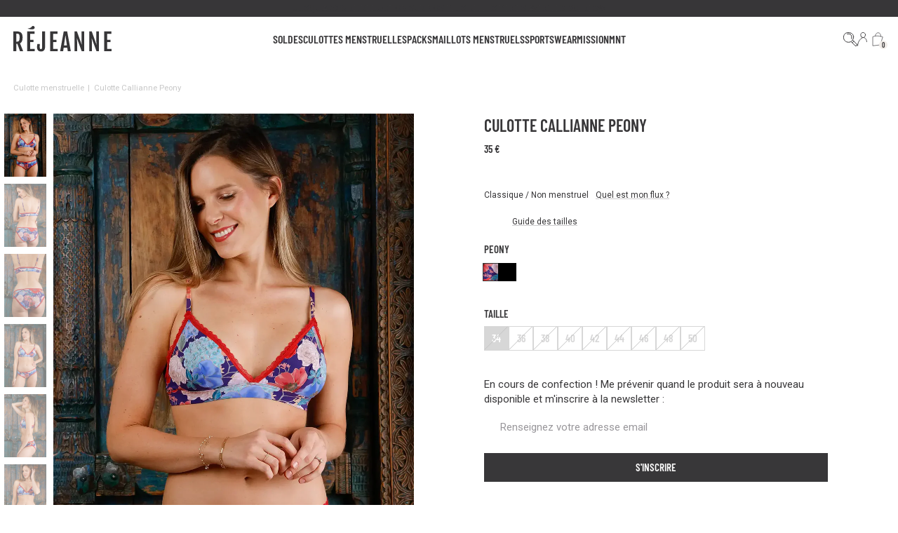

--- FILE ---
content_type: text/css
request_url: https://www.rejeanne-underwear.com/cdn/shop/t/14/assets/rejeanne-theme.css?v=113405113623926616611765384462
body_size: 10567
content:
body,html{font-family:Roboto,Arial,sans-serif;font-weight:400;font-size:15px;color:#373638;line-height:1.4}.pb-0{padding-bottom:0}.product-card__tags .badge{display:none!important}.heading-6{font-size:1.07rem}.font-playfair{font-family:Playfair,serif;font-style:italic}.ultimate-footer{overflow:unset}.visually-hidden{position:absolute!important;overflow:hidden;width:1px;height:1px;margin:-1px;padding:0;border:0;clip:rect(0 0 0 0);word-wrap:normal!important}footer .divider{display:block;width:100vw;height:1px;background-color:#000;margin-top:30px}.ultimate-bottom-footer__container .payment-method .heading-5{display:none}@media (min-width: 1024px){.ultimate-bottom-footer__container{display:flex;justify-content:space-between}}.breadcrumb *{color:#c8c8c8!important;font-size:11.5px;line-height:120%}.button--l{min-width:230px}@media (min-width: 1024px){.button--l{padding-left:150px;padding-right:150px}}.h-3.minus{height:0;margin-top:-.75rem}@media (min-width: 1024px){.lg\:h-5.minus{height:0;margin-top:-1.25rem}}.ultimate-slide .items-end{margin-bottom:37px}.richtext h1,.richtext h2,.richtext h3,.richtext h4,.richtext h5,.richtext h6{font-size:var(--size, inherit);line-height:calc(var(--size, inherit) + 2)}.richtext.text-size-xxlarge,.text-size-xxlarge{font-size:calc(var(--size, 1rem) * 3.2);font-family:BarlowCondensed,sans-serif;font-style:normal;font-weight:700;line-height:100%}.richtext.text-size-xxlarge *,.text-size-xxlarge *{font-size:calc(var(--size, 1rem) * 3.2);font-family:BarlowCondensed,sans-serif;font-style:normal;font-weight:700;line-height:100%;margin:0}@media (max-width: 1023px){.richtext.text-size-xxlarge *,.text-size-xxlarge *{font-size:calc(var(--size, 1rem) * 2.8)}}@media (max-width: 1023px){.richtext.text-size-xxlarge,.text-size-xxlarge{font-size:calc(var(--size, 1rem) * 2.8)}}.richtext.text-size-xlarge,.text-size-xlarge{font-size:calc(var(--size, 1rem) * 2.9);font-family:BarlowCondensed,sans-serif;font-style:normal;font-weight:700;line-height:100%}.richtext.text-size-xlarge *,.text-size-xlarge *{font-size:calc(var(--size, 1rem) * 2.9);font-family:BarlowCondensed,sans-serif;font-style:normal;font-weight:700;line-height:100%;margin:0}@media (max-width: 1023px){.richtext.text-size-xlarge *,.text-size-xlarge *{font-size:calc(var(--size, 1rem) * 2.4)}}@media (max-width: 1023px){.richtext.text-size-xlarge,.text-size-xlarge{font-size:calc(var(--size, 1rem) * 2.4)}}.richtext.text-size-large,.text-size-large,.richtext.text-size-large *,.text-size-large *{font-size:calc(var(--size, 1rem) * 2.7);font-family:BarlowCondensed,sans-serif;font-style:normal;font-weight:700;line-height:100%}@media (max-width: 1023px){.richtext.text-size-large *,.text-size-large *{font-size:calc(var(--size, 1rem) * 2.2)}}@media (max-width: 1023px){.richtext.text-size-large,.text-size-large{font-size:calc(var(--size, 1rem) * 2.2)}}.richtext.text-size-large,.text-size-medium,.richtext.text-size-large *,.text-size-medium *{font-size:calc(var(--size, 1rem) * 2.4);font-family:BarlowCondensed,sans-serif;font-style:normal;font-weight:700;line-height:100%}@media (max-width: 1023px){.richtext.text-size-large *,.text-size-medium *{font-size:calc(var(--size, 1rem) * 2)}}@media (max-width: 1023px){.richtext.text-size-large,.text-size-medium{font-size:calc(var(--size, 1rem) * 2)}}[theme-accordions] .accordions__item-title__wrapper.is-expanded .accordions__item-title-icon--close,[theme-accordions] .accordions__item-title-icon--open{margin-top:.6rem}.font-barlow em{font-family:BarlowCondensed,sans-serif;font-style:italic}.font-playfair em{font-family:Playfair,serif;font-style:italic}.accordions__item .accordions__item-title .richtext *{margin-top:.75rem}.richtext{font-size:var(--size)}.tag{text-decoration:none;margin-left:6px;margin-right:6px;border:1px solid #000;border-radius:16px;padding:5px 14px;font-size:15px;font-weight:700}.text-sm p{font-size:var(--font-size-sm, 12px)}.button span{font-size:var(--font-size-base, 15px)}.button--full,.button{padding-top:.6rem;padding-bottom:.6rem}.shopify-challenge__container .shopify-challenge__button{border-color:var(--color-main-800, #1e293b);background-color:var(--color-main-800, #1e293b);border-radius:0;text-transform:uppercase;font-family:BarlowCondensed,sans-serif}.uppercase{text-transform:uppercase}input:-webkit-autofill,input:-webkit-autofill:hover,input:-webkit-autofill:focus,textarea:-webkit-autofill,textarea:-webkit-autofill:hover,textarea:-webkit-autofill:focus,select:-webkit-autofill,select:-webkit-autofill:hover,select:-webkit-autofill:focus{-webkit-box-shadow:0 0 0px 1000px #ffffff inset!important}.input:focus{border-color:var(--color-main-400, #94a3b8);--tw-ring-color: var(--color-main-400, #94a3b8)}@media (max-width: 1023px){.wg-default .country-selector{right:0!important}}@media (max-width: 1023px){.breadcrumb{text-align:center}}@media (max-width: 1023px){.heading-2,.heading-2 p,.richtext h2{font-size:24px}}.landing-page-flux-abondan .topbar,.landing-page-flux-abondan header,.landing-page-flux-abondan footer{display:none}header #CountryList,[data-panel-type] #CountryList{padding:.75rem;padding-left:0;padding-right:0;background:#fff;position:relative}header #CountryList li,[data-panel-type] #CountryList li{background:#fff;display:none}header #CountryList li button,header #CountryList li span,[data-panel-type] #CountryList li button,[data-panel-type] #CountryList li span{display:flex;align-items:center;font-family:BarlowCondensed,Tahoma,sans-serif;font-weight:600;font-style:normal;letter-spacing:.06em;line-height:normal;text-transform:uppercase;text-decoration:none;font-size:15px}header #CountryList li button .icon,header #CountryList li span .icon,[data-panel-type] #CountryList li button .icon,[data-panel-type] #CountryList li span .icon{margin-left:5px}header #CountryList li button .icon:nth-child(3),header #CountryList li span .icon:nth-child(3),[data-panel-type] #CountryList li button .icon:nth-child(3),[data-panel-type] #CountryList li span .icon:nth-child(3){display:none}header #CountryList li:nth-child(1),[data-panel-type] #CountryList li:nth-child(1){display:block}header #CountryList.open li,[data-panel-type] #CountryList.open li{display:block}header #CountryList.open li button .icon:nth-child(2),[data-panel-type] #CountryList.open li button .icon:nth-child(2){display:none}header #CountryList.open li button .icon:nth-child(3),[data-panel-type] #CountryList.open li button .icon:nth-child(3){display:block}@media (max-width: 1023px){header #CountryList,[data-panel-type] #CountryList{padding-left:0}}header .link,[data-panel-type] .link{text-decoration:none}header .header .header__icons .button__icon,[data-panel-type] .header .header__icons .button__icon{height:20px;width:auto}header .header .header__icons button,[data-panel-type] .header .header__icons button{position:relative}header .header .header__icons .button__content,[data-panel-type] .header .header__icons .button__content{font-family:BarlowCondensed,Tahoma,sans-serif;font-weight:600;font-size:var(--font-size-base, 15px);letter-spacing:.5px;text-decoration:none;text-transform:uppercase}header .header .header__icons .cart-notification,[data-panel-type] .header .header__icons .cart-notification{position:absolute;top:12px;left:12px;width:12px;height:12px;background-color:#f1ece8;border-radius:100%;font-size:10px;font-weight:700;line-height:12px;text-align:center}header .header .header__icons .button__icon svg,[data-panel-type] .header .header__icons .button__icon svg{height:100%;width:auto}header .header .header__nav-main,[data-panel-type] .header .header__nav-main{height:65px;align-items:center}header .header .header__nav-main .header__nav-item.is-active,header .header .header__nav-main .header__nav-item.is-open,[data-panel-type] .header .header__nav-main .header__nav-item.is-active,[data-panel-type] .header .header__nav-main .header__nav-item.is-open{text-decoration:none}header .header .header__nav-main>li,[data-panel-type] .header .header__nav-main>li{align-items:center;height:100%}header .header .header__nav-main>li.has-children:before,[data-panel-type] .header .header__nav-main>li.has-children:before{content:" ";display:block;position:fixed;top:89px;bottom:0;left:0;right:0;background-color:#37363833;opacity:0;-webkit-transition:opacity .4s;transition:opacity .4s;pointer-events:none}header .header .header__nav-main>li.has-children.dropdown-menu,[data-panel-type] .header .header__nav-main>li.has-children.dropdown-menu{position:relative}header .header .header__nav-main>li.has-children.dropdown-menu .sub-menu,[data-panel-type] .header .header__nav-main>li.has-children.dropdown-menu .sub-menu{width:auto;left:50%}header .header .header__nav-main>li.has-children.dropdown-menu ul,[data-panel-type] .header .header__nav-main>li.has-children.dropdown-menu ul{flex-direction:column;row-gap:16px}header .header .header__nav-main>li.has-children.dropdown-menu ul>li>a,[data-panel-type] .header .header__nav-main>li.has-children.dropdown-menu ul>li>a{white-space:nowrap}header .header .header__nav-main>li>.sub-menu,[data-panel-type] .header .header__nav-main>li>.sub-menu{display:block;opacity:0;-webkit-transition:opacity .4s;transition:opacity .4s;pointer-events:none;position:absolute;top:55px;background-color:#fff;width:100vw;left:50%;-webkit-transform:translateX(-50%);transform:translate(-50%);padding:10px 32px 32px}header .header .header__nav-main>li>.sub-menu .img-container,[data-panel-type] .header .header__nav-main>li>.sub-menu .img-container{column-gap:20px;max-width:1300px;margin:0 auto}header .header .header__nav-main>li>.sub-menu .img-container>a,[data-panel-type] .header .header__nav-main>li>.sub-menu .img-container>a{height:266px;width:14.2857142857%}header .header .header__nav-main>li>.sub-menu .img-container>a img,[data-panel-type] .header .header__nav-main>li>.sub-menu .img-container>a img{width:100%;height:calc(100% - 46px);object-fit:cover;margin-bottom:16px}header .header .header__nav-main>li>.sub-menu .img-container>a:first-child,[data-panel-type] .header .header__nav-main>li>.sub-menu .img-container>a:first-child{width:calc(42.8571428571% + 40px)}header .header .header__nav-main>li>.sub-menu .img-container>a span,[data-panel-type] .header .header__nav-main>li>.sub-menu .img-container>a span{font-size:var(--font-size-base, 15px);font-family:Playfair,serif;font-style:italic;letter-spacing:.5px;text-transform:none;margin-bottom:16px;display:none}header .header .header__nav-main>li>.sub-menu .img-container>a:first-child span,[data-panel-type] .header .header__nav-main>li>.sub-menu .img-container>a:first-child span{display:block}header .header .header__nav-main>li>.sub-menu>ul,[data-panel-type] .header .header__nav-main>li>.sub-menu>ul{text-align:left;column-gap:16px;max-width:1300px;margin:0 auto}header .header .header__nav-main>li>.sub-menu>ul>li,[data-panel-type] .header .header__nav-main>li>.sub-menu>ul>li{width:14.2857142857%}header .header .header__nav-main>li>.sub-menu>ul>li.simple-li,[data-panel-type] .header .header__nav-main>li>.sub-menu>ul>li.simple-li{width:auto;flex:1}header .header .header__nav-main>li>.sub-menu>ul>li a,[data-panel-type] .header .header__nav-main>li>.sub-menu>ul>li a{font-family:BarlowCondensed,Tahoma,sans-serif;font-size:var(--font-size-base, 15px);letter-spacing:.5px;text-transform:uppercase}header .header .header__nav-main>li>.sub-menu>ul>li a.link_with_image,[data-panel-type] .header .header__nav-main>li>.sub-menu>ul>li a.link_with_image{text-transform:none;font-family:inherit}header .header .header__nav-main>li>.sub-menu>ul>li>ul>li,[data-panel-type] .header .header__nav-main>li>.sub-menu>ul>li>ul>li{min-height:32px;line-height:32px}header .header .header__nav-main>li>.sub-menu>ul>li>ul>li a,[data-panel-type] .header .header__nav-main>li>.sub-menu>ul>li>ul>li a{font-family:roboto;text-transform:none;font-size:13px!important;font-weight:400}header .header .header__nav-main>li:hover>.sub-menu,[data-panel-type] .header .header__nav-main>li:hover>.sub-menu{opacity:1;pointer-events:auto}header .header .header__nav-main>li:hover:before,[data-panel-type] .header .header__nav-main>li:hover:before{opacity:1}@media screen and (min-width: 1024px){header .header,[data-panel-type] .header{padding:0}}footer .ultimate-section .heading-5{font-family:BarlowCondensed,Tahoma,sans-serif;font-weight:600;font-style:normal;letter-spacing:.06em;line-height:normal;text-transform:uppercase;display:block;margin-bottom:16px;cursor:default;text-decoration:none;font-size:15px}footer .ultimate-section .spacing{display:none}footer .button-icon{height:32px;margin-right:6px}footer .button-icon span,footer .button-icon svg{height:100%;width:auto}footer .link{text-decoration:none}footer .link::hover span{color:#cb6371}footer .gap-3{gap:.3rem}.weglot-menu{border:1px solid #C8C8C8}.weglot-menu .weglot-menu-inner a{padding:10px;display:block}.payment-method ul{display:flex;column-gap:10px}.payment-method ul li{line-height:31px}.payment-method ul li svg{height:100%;width:auto}@media (min-width: 1024px){.payment-method{margin-top:36px}}.product__options-form__wrapper{position:relative}.product__options-form__wrapper .color-swatch{border-radius:unset;padding:0}.product__options-form__wrapper .color-swatch .color-swatch__circle{border-radius:unset}.product__options-form__wrapper .color-swatch:hover,.product__options-form__wrapper .color-swatch.active{box-shadow:none}.product__options-form__wrapper .color-swatch:hover:after,.product__options-form__wrapper .color-swatch.active:after{box-shadow:inset 0 0 0 1px #373638;content:"";display:block;height:100%;position:absolute;top:0;width:100%;pointer-events:none}.product__options-form__wrapper .count{font-size:11px;line-height:8px}.product-card-swipe,.product-card-swipe .ultimate-section__container{height:100%}.product-card-swipe .ultimate-section__container .swiper{height:100%;width:calc(100% + 1px)}.product-card-swipe .swiper-pagination{text-align:left;margin-left:10px;margin-bottom:5px}.infos_mnt{background-color:#c7d300;padding:16px 5px;font-family:Roboto,Arial,sans-serif;font-size:15px;font-style:normal;font-weight:700;line-height:140%;text-align:center}.template-product .price,.section-featured-product .price{font-family:BarlowCondensed,sans-serif}.template-product .ensemble_container,.section-featured-product .ensemble_container{margin-top:40px}.template-product .ensemble_container .heading-3,.section-featured-product .ensemble_container .heading-3{font-size:24px;text-transform:uppercase}.template-product .ensemble_container .product-main__price .compare-price,.section-featured-product .ensemble_container .product-main__price .compare-price{margin-right:.25rem;color:var(--color-main-500, #64748b)}.template-product .ensemble_container legend,.section-featured-product .ensemble_container legend{margin-top:1.5rem;margin-bottom:.5rem}.template-product .ensemble_container .qty-selector.hidden,.section-featured-product .ensemble_container .qty-selector.hidden{visibility:hidden}.template-product .ensemble_container .pack_options_wrapper,.section-featured-product .ensemble_container .pack_options_wrapper{gap:10px}.template-product .ensemble_container .pack_options_wrapper>div,.section-featured-product .ensemble_container .pack_options_wrapper>div{position:relative}.template-product .ensemble_container .pack_options_wrapper .pack_option,.section-featured-product .ensemble_container .pack_options_wrapper .pack_option{min-width:35px;height:35px;font-size:15px;padding-top:.6rem;padding-bottom:.6rem;border-width:1px;border-color:var(--color-main-800, #1e293b);background-color:transparent;font-weight:600;display:inline-flex;align-items:center;justify-content:center;cursor:pointer}.template-product .ensemble_container .pack_options_wrapper .pack_option *,.section-featured-product .ensemble_container .pack_options_wrapper .pack_option *{pointer-events:none}.template-product .ensemble_container .pack_options_wrapper .pack_option.disabled,.section-featured-product .ensemble_container .pack_options_wrapper .pack_option.disabled{cursor:not-allowed;opacity:.5}.template-product .ensemble_container .pack_options_wrapper .pack_option.is-active,.template-product .ensemble_container .pack_options_wrapper .pack_option:hover,.section-featured-product .ensemble_container .pack_options_wrapper .pack_option.is-active,.section-featured-product .ensemble_container .pack_options_wrapper .pack_option:hover{background-color:var(--color-main-800, #1e293b)}.template-product .ensemble_container .pack_options_wrapper .pack_option.is-active span,.template-product .ensemble_container .pack_options_wrapper .pack_option:hover span,.section-featured-product .ensemble_container .pack_options_wrapper .pack_option.is-active span,.section-featured-product .ensemble_container .pack_options_wrapper .pack_option:hover span{color:#fff}.template-product .ensemble_container .pack_options_wrapper .not-available,.section-featured-product .ensemble_container .pack_options_wrapper .not-available{position:absolute;left:0;right:0;top:0;bottom:0;pointer-events:none}.template-product .packs_toggler,.section-featured-product .packs_toggler{align-items:center;justify-content:center;border:1px solid #F1F1F1;padding:3px;gap:3px;width:fit-content;margin:0 auto 12px}.template-product .packs_toggler .pack_toggler,.section-featured-product .packs_toggler .pack_toggler{padding:3px 13px;cursor:pointer}.template-product .packs_toggler .pack_toggler.active,.template-product .packs_toggler .pack_toggler:hover,.section-featured-product .packs_toggler .pack_toggler.active,.section-featured-product .packs_toggler .pack_toggler:hover{background:#f1f1f1}.template-product .packs_toggler .pack_toggler.active,.section-featured-product .packs_toggler .pack_toggler.active{background:#f1f1f1;cursor:default}.template-product .pack_container,.section-featured-product .pack_container{cursor:pointer;border:1px solid #BDBDBD;padding:20px;margin:10px 0}.template-product .pack_container .title-pack,.section-featured-product .pack_container .title-pack{pointer-events:none;display:flex;justify-content:space-between;align-items:baseline;margin-bottom:10px}.template-product .pack_container .title-pack .title-discount,.section-featured-product .pack_container .title-pack .title-discount{display:flex;gap:10px;align-items:baseline;line-height:normal;align-self:flex-start}.template-product .pack_container .title-pack .title-discount .discount,.section-featured-product .pack_container .title-pack .title-discount .discount{background-color:#000;color:#fff;padding:0 5px 1px}.template-product .pack_container .title-pack .price,.section-featured-product .pack_container .title-pack .price{display:flex;flex-direction:column-reverse;text-align:right;min-width:30px}.template-product .pack_container .title-pack .price .compare-price,.section-featured-product .pack_container .title-pack .price .compare-price{font-size:13px;margin:0}@media (min-width: 1024px){.template-product .pack_container .title-pack,.section-featured-product .pack_container .title-pack{margin-bottom:0}}.template-product .pack_container legend,.section-featured-product .pack_container legend{pointer-events:none;margin-top:-5px;margin-bottom:.5rem;display:none}.template-product .pack_container .pack_options_wrapper,.section-featured-product .pack_container .pack_options_wrapper{display:none;gap:10px;flex-wrap:wrap;pointer-events:none}.template-product .pack_container .pack_options_wrapper>div,.section-featured-product .pack_container .pack_options_wrapper>div{position:relative}.template-product .pack_container .pack_options_wrapper>div .not-available,.section-featured-product .pack_container .pack_options_wrapper>div .not-available{position:absolute;left:0;right:0;top:0;bottom:0}.template-product .pack_container .pack_options_wrapper .pack_option,.section-featured-product .pack_container .pack_options_wrapper .pack_option{pointer-events:auto;position:relative;cursor:pointer;min-width:35px;height:35px;text-align:center;padding:.6rem;display:flex;align-items:center;justify-content:center;border:1px solid black}.template-product .pack_container .pack_options_wrapper .pack_option span,.section-featured-product .pack_container .pack_options_wrapper .pack_option span{pointer-events:none}.template-product .pack_container .pack_options_wrapper .pack_option.disabled,.section-featured-product .pack_container .pack_options_wrapper .pack_option.disabled{cursor:not-allowed;opacity:.5}.template-product .pack_container .pack_options_wrapper .pack_option.is-active,.template-product .pack_container .pack_options_wrapper .pack_option:hover,.section-featured-product .pack_container .pack_options_wrapper .pack_option.is-active,.section-featured-product .pack_container .pack_options_wrapper .pack_option:hover{background-color:var(--color-main-800, #1e293b)}.template-product .pack_container .pack_options_wrapper .pack_option.is-active span,.template-product .pack_container .pack_options_wrapper .pack_option:hover span,.section-featured-product .pack_container .pack_options_wrapper .pack_option.is-active span,.section-featured-product .pack_container .pack_options_wrapper .pack_option:hover span{color:#fff}.template-product .pack_container.active,.section-featured-product .pack_container.active{border:2px solid #000}.template-product .pack_container.active legend,.section-featured-product .pack_container.active legend{display:block}.template-product .pack_container.active .pack_options_wrapper,.section-featured-product .pack_container.active .pack_options_wrapper{display:flex}@media (min-width: 1024px){.template-product [theme-product-main]>.row,.section-featured-product [theme-product-main]>.row{column-gap:60px}}@media (min-width: 1280px){.template-product [theme-product-main]>.row,.section-featured-product [theme-product-main]>.row{column-gap:100px}}.template-product [theme-product-main] .bigbluetag,.section-featured-product [theme-product-main] .bigbluetag{text-align:center}.template-product [theme-product-main] .bigbluetag div,.section-featured-product [theme-product-main] .bigbluetag div{text-align:center;margin:0}.template-product [theme-product-main] .product__img,.section-featured-product [theme-product-main] .product__img{aspect-ratio:2/3}@media (min-width: 1024px){.template-product [theme-product-main] [theme-product-media].fullwidth,.section-featured-product [theme-product-main] [theme-product-media].fullwidth{width:100%}}@media (min-width: 1024px){.template-product [theme-product-main] [theme-product-media],.section-featured-product [theme-product-main] [theme-product-media]{width:90%;float:right}}.template-product [theme-product-main] .thumbs,.section-featured-product [theme-product-main] .thumbs{width:60px;position:absolute;top:0;left:-70px}.template-product [theme-product-main] .thumbs .swiper-slide,.section-featured-product [theme-product-main] .thumbs .swiper-slide{width:100%!important;margin-bottom:10px}.template-product [theme-product-main] .flux_equivalence,.section-featured-product [theme-product-main] .flux_equivalence{display:inline-block;position:relative;font-size:12px}.template-product [theme-product-main] .flux_equivalence span,.section-featured-product [theme-product-main] .flux_equivalence span{font-weight:700;position:relative;font-size:12px}.template-product [theme-product-main] .flux_equivalence span.equivalencetext_type,.section-featured-product [theme-product-main] .flux_equivalence span.equivalencetext_type{text-decoration:underline;cursor:pointer}.template-product [theme-product-main] .flux_equivalence .encircle,.section-featured-product [theme-product-main] .flux_equivalence .encircle{width:20px;height:20px;border-radius:20px;border:solid 2px black;background-color:#000;position:absolute;top:0;right:-25px;cursor:pointer}.template-product [theme-product-main] .flux_equivalence .encircle .arrow,.section-featured-product [theme-product-main] .flux_equivalence .encircle .arrow{margin:2px auto 0;width:10px;height:10px;background-image:url([data-uri]);background-size:contain;pointer-events:none;transition:all .5s}.template-product [theme-product-main] .flux_equivalence .droplist,.section-featured-product [theme-product-main] .flux_equivalence .droplist{position:absolute;right:-2px;top:30px;background-color:#fff;border:1px solid var(--color-main-800, #1e293b);z-index:1;opacity:0;visibility:hidden;transition:all .5s}.template-product [theme-product-main] .flux_equivalence .droplist ul,.section-featured-product [theme-product-main] .flux_equivalence .droplist ul{list-style:none;padding:0}.template-product [theme-product-main] .flux_equivalence .droplist ul li,.section-featured-product [theme-product-main] .flux_equivalence .droplist ul li{padding:.6rem 1rem;cursor:pointer;font-size:12px}.template-product [theme-product-main] .flux_equivalence .droplist ul li:hover,.section-featured-product [theme-product-main] .flux_equivalence .droplist ul li:hover{background-color:var(--color-main-800, #1e293b);color:#fff}.template-product [theme-product-main] .flux_equivalence.open .encircle .arrow,.section-featured-product [theme-product-main] .flux_equivalence.open .encircle .arrow{transform:translateY(1px) rotate(180deg)}.template-product [theme-product-main] .flux_equivalence.open .droplist,.section-featured-product [theme-product-main] .flux_equivalence.open .droplist{opacity:1;visibility:visible}.template-product [theme-product-main] .rating,.section-featured-product [theme-product-main] .rating{opacity:0}.template-product [theme-product-main] .rating .stars,.section-featured-product [theme-product-main] .rating .stars{display:inline-block;position:relative;margin-right:4px;height:14px;width:86px;background-image:url(pictos-star.svg);background-size:auto 100%;background-repeat:no-repeat}.template-product [theme-product-main] .rating .stars .value,.section-featured-product [theme-product-main] .rating .stars .value{position:absolute;left:0;right:0;top:0;bottom:0;background-image:url(pictos-star-5.svg);background-size:auto 100%;background-repeat:no-repeat;width:0;max-width:100%}.template-product [theme-product-main] .rating .numeral,.section-featured-product [theme-product-main] .rating .numeral{font-weight:600;font-size:12px;padding-top:0;display:inline-block;vertical-align:text-bottom;margin-right:4px}.template-product [theme-product-main] .rating .count,.section-featured-product [theme-product-main] .rating .count{font-size:12px;padding-top:0;display:inline-block;vertical-align:text-bottom}.template-product [theme-product-main] .discount-rate,.section-featured-product [theme-product-main] .discount-rate{display:none}.template-product [theme-product-recommendations] .heading-3,.section-featured-product [theme-product-recommendations] .heading-3{text-align:center}.template-product .product-form,.section-featured-product .product-form{z-index:11}.template-product .product-form .richtext h1,.section-featured-product .product-form .richtext h1{font-size:24px}.template-product .product-form .richtext p,.section-featured-product .product-form .richtext p{font-size:15px;line-height:140%;font-family:Roboto,Arial,sans-serif}.template-product .product-form .richtext p strong,.section-featured-product .product-form .richtext p strong{font-weight:700}@media (min-width: 1024px){.template-product .product-form,.section-featured-product .product-form{max-width:490px}}.template-product .accordions__item-title__wrapper,.section-featured-product .accordions__item-title__wrapper{border-bottom:1px solid rgb(55,54,56)}.template-product .accordions__item-title__wrapper .accordions__item-title .richtext h5,.template-product .accordions__item-title__wrapper .accordions__item-title .richtext .heading-5,.template-product .accordions__item-title__wrapper .accordions__item-title .richtext p,.section-featured-product .accordions__item-title__wrapper .accordions__item-title .richtext h5,.section-featured-product .accordions__item-title__wrapper .accordions__item-title .richtext .heading-5,.section-featured-product .accordions__item-title__wrapper .accordions__item-title .richtext p{font-size:1rem;font-family:BarlowCondensed,sans-serif;line-height:calc(var(--size, inherit) + 2);font-weight:600}.template-product .accordions__item-content,.section-featured-product .accordions__item-content{padding-top:5px;margin-bottom:10px}.template-product .accordions__item-content p,.section-featured-product .accordions__item-content p{margin-bottom:10px}.template-product .accordions__item-content ul li,.section-featured-product .accordions__item-content ul li{padding-left:1.2rem;position:relative}.template-product .accordions__item-content ul li:before,.section-featured-product .accordions__item-content ul li:before{color:#000;content:"-";display:flex;justify-content:flex-end;left:0;position:absolute;top:0;width:1ch}.template-product .flux_text,.section-featured-product .flux_text{font-size:12px;color:#373638}.template-product .flux_guide_link_wrapper,.section-featured-product .flux_guide_link_wrapper{margin-left:10px;font-size:12px;color:#373638}.template-product .flux_guide_link_wrapper .link span,.section-featured-product .flux_guide_link_wrapper .link span{color:#373638;font-size:12px!important}.template-product .guide_des_tailles,.template-product .size_guide,.section-featured-product .guide_des_tailles,.section-featured-product .size_guide{display:inline-block;margin-left:40px}.template-product .guide_des_tailles .button__content,.template-product .size_guide .button__content,.section-featured-product .guide_des_tailles .button__content,.section-featured-product .size_guide .button__content{font-size:12px!important}.template-product .product__options-form .product__options-form__wrapper,.section-featured-product .product__options-form .product__options-form__wrapper{gap:10px}.template-product .product__options-form .product__options-form__wrapper>div,.section-featured-product .product__options-form .product__options-form__wrapper>div{position:relative}.template-product .product__options-form .product__options-form__wrapper>div div.not-available,.section-featured-product .product__options-form .product__options-form__wrapper>div div.not-available{position:absolute;left:0;right:0;top:0;bottom:0;pointer-events:none}.template-product .product__options-form .product__options-form__wrapper .product__options-form__value,.section-featured-product .product__options-form .product__options-form__wrapper .product__options-form__value{min-width:35px;height:35px;font-size:15px}.template-product .product__options-form .product__options-form__wrapper.form_wrapper_colors,.section-featured-product .product__options-form .product__options-form__wrapper.form_wrapper_colors{gap:13px}@media (max-width: 1024px){.template-product .product__atc-container .product__atc-wrapper .addtocart,.section-featured-product .product__atc-container .product__atc-wrapper .addtocart{padding-left:5px;padding-right:5px}}.template-product .product__atc-container .product__atc-wrapper .qty-selector,.section-featured-product .product__atc-container .product__atc-wrapper .qty-selector{border:none;background:none}.template-product .product__atc-container .product__atc-wrapper .qty-selector input,.section-featured-product .product__atc-container .product__atc-wrapper .qty-selector input{border:1px solid #C8C8C8;max-width:81px}.template-product .product__atc-container .product__atc-wrapper .qty-selector button,.section-featured-product .product__atc-container .product__atc-wrapper .qty-selector button{flex:1}@media (min-width: 1024px){.template-product .product__atc-container .product__atc-wrapper .qty-selector,.section-featured-product .product__atc-container .product__atc-wrapper .qty-selector{min-width:180px;max-width:100%}}@media (max-width: 1024px){.template-product .product__atc-container,.section-featured-product .product__atc-container{position:fixed;bottom:0;left:0;right:0;background-color:#fff;padding:17px 15px;border-top:1px solid #ebebeb}}.template-product .slider_reassurance,.section-featured-product .slider_reassurance{text-align:center}.template-product .slider_reassurance .swiper-pagination,.section-featured-product .slider_reassurance .swiper-pagination{position:relative}.template-product .slider_reassurance .swiper-wrapper .swiper-slide,.section-featured-product .slider_reassurance .swiper-wrapper .swiper-slide{width:100%}.template-product .slider_reassurance .swiper-wrapper .pictos,.section-featured-product .slider_reassurance .swiper-wrapper .pictos{column-gap:10px;display:flex}.template-product .slider_reassurance .swiper-wrapper .pictos .picto,.section-featured-product .slider_reassurance .swiper-wrapper .pictos .picto{flex:1;text-align:center}.template-product .slider_reassurance .swiper-wrapper .pictos .picto img,.section-featured-product .slider_reassurance .swiper-wrapper .pictos .picto img{margin:0 auto}.template-product .slider_reassurance .swiper-wrapper .pictos .picto .text p,.section-featured-product .slider_reassurance .swiper-wrapper .pictos .picto .text p{font-size:10px}.template-product .yotpo.yotpo-main-widget,.section-featured-product .yotpo.yotpo-main-widget{max-width:600px;font-family:Roboto,Arial,sans-serif;color:#373638!important}.template-product .yotpo.yotpo-main-widget .yotpo-display-wrapper,.section-featured-product .yotpo.yotpo-main-widget .yotpo-display-wrapper{color:#373638!important;font-family:Roboto,Arial,sans-serif}.template-product .yotpo.yotpo-main-widget .yotpo-display-wrapper span,.section-featured-product .yotpo.yotpo-main-widget .yotpo-display-wrapper span{color:#373638!important;font-family:Roboto,Arial,sans-serif;font-weight:400}.template-product .yotpo.yotpo-main-widget .yotpo-display-wrapper>.yotpo-label-container,.section-featured-product .yotpo.yotpo-main-widget .yotpo-display-wrapper>.yotpo-label-container{display:none}.template-product .yotpo.yotpo-main-widget .yotpo-display-wrapper .yotpo-display-wrapper,.template-product .yotpo.yotpo-main-widget .yotpo-display-wrapper .write-question-review-buttons-container,.template-product .yotpo.yotpo-main-widget .yotpo-display-wrapper .new-yotpo-small-box,.section-featured-product .yotpo.yotpo-main-widget .yotpo-display-wrapper .yotpo-display-wrapper,.section-featured-product .yotpo.yotpo-main-widget .yotpo-display-wrapper .write-question-review-buttons-container,.section-featured-product .yotpo.yotpo-main-widget .yotpo-display-wrapper .new-yotpo-small-box{display:none}.template-product .yotpo.yotpo-main-widget .yotpo-display-wrapper .yotpo-reviews-filters,.section-featured-product .yotpo.yotpo-main-widget .yotpo-display-wrapper .yotpo-reviews-filters{border-color:#373638}.template-product .yotpo.yotpo-main-widget .yotpo-display-wrapper .yotpo-reviews-filters .filters-container .filters-container-title,.template-product .yotpo.yotpo-main-widget .yotpo-display-wrapper .yotpo-reviews-filters .filters-container .free-text-search,.section-featured-product .yotpo.yotpo-main-widget .yotpo-display-wrapper .yotpo-reviews-filters .filters-container .filters-container-title,.section-featured-product .yotpo.yotpo-main-widget .yotpo-display-wrapper .yotpo-reviews-filters .filters-container .free-text-search,.template-product .yotpo.yotpo-main-widget .yotpo-display-wrapper .yotpo-reviews .yotpo-review .yotpo-header .yotpo-icon-profile,.section-featured-product .yotpo.yotpo-main-widget .yotpo-display-wrapper .yotpo-reviews .yotpo-review .yotpo-header .yotpo-icon-profile{display:none}.template-product .yotpo.yotpo-main-widget .yotpo-display-wrapper .yotpo-reviews .yotpo-review .yotpo-header .yotpo-header-element .yotpo-user-name,.section-featured-product .yotpo.yotpo-main-widget .yotpo-display-wrapper .yotpo-reviews .yotpo-review .yotpo-header .yotpo-header-element .yotpo-user-name{font-family:Playfair,serif;font-style:italic;color:#373638!important;font-size:15px;line-height:19px;letter-spacing:.48px}.template-product .yotpo.yotpo-main-widget .yotpo-display-wrapper .yotpo-reviews .yotpo-review .yotpo-header .yotpo-header-element .label-with-tooltip span.y-label,.section-featured-product .yotpo.yotpo-main-widget .yotpo-display-wrapper .yotpo-reviews .yotpo-review .yotpo-header .yotpo-header-element .label-with-tooltip span.y-label{line-height:24px;color:#373638!important}.template-product .yotpo.yotpo-main-widget .yotpo-display-wrapper .yotpo-reviews .yotpo-review .yotpo-main,.section-featured-product .yotpo.yotpo-main-widget .yotpo-display-wrapper .yotpo-reviews .yotpo-review .yotpo-main{margin-left:0}.template-product .yotpo.yotpo-main-widget .yotpo-display-wrapper .yotpo-reviews .yotpo-review .yotpo-main .content-title.yotpo-font-bold,.section-featured-product .yotpo.yotpo-main-widget .yotpo-display-wrapper .yotpo-reviews .yotpo-review .yotpo-main .content-title.yotpo-font-bold{font-family:BarlowCondensed,sans-serif;color:#373638!important;font-weight:600;font-size:15px;letter-spacing:.5px;text-transform:uppercase;margin-bottom:8px}.template-product .yotpo.yotpo-main-widget .yotpo-display-wrapper .yotpo-reviews .yotpo-review .yotpo-main .yotpo-review-wrapper .content-review,.section-featured-product .yotpo.yotpo-main-widget .yotpo-display-wrapper .yotpo-reviews .yotpo-review .yotpo-main .yotpo-review-wrapper .content-review{font-family:Roboto,Arial,sans-serif;color:#373638!important}.template-product .yotpo.yotpo-main-widget .yotpo-display-wrapper .yotpo-reviews .yotpo-review .yotpo-review-stars .yotpo-icon.yotpo-icon-star,.template-product .yotpo.yotpo-main-widget .yotpo-display-wrapper .yotpo-reviews .yotpo-review .yotpo-review-stars .yotpo-icon.yotpo-icon-empty-star,.section-featured-product .yotpo.yotpo-main-widget .yotpo-display-wrapper .yotpo-reviews .yotpo-review .yotpo-review-stars .yotpo-icon.yotpo-icon-star,.section-featured-product .yotpo.yotpo-main-widget .yotpo-display-wrapper .yotpo-reviews .yotpo-review .yotpo-review-stars .yotpo-icon.yotpo-icon-empty-star{background-position:0}.template-product .yotpo.yotpo-main-widget .yotpo-display-wrapper .yotpo-reviews .yotpo-review .yotpo-footer .footer-actions,.section-featured-product .yotpo.yotpo-main-widget .yotpo-display-wrapper .yotpo-reviews .yotpo-review .yotpo-footer .footer-actions{display:none}.template-product .yotpo.yotpo-main-widget .yotpo-display-wrapper .list-category .yotpo-filter-stars .yotpo-icon,.section-featured-product .yotpo.yotpo-main-widget .yotpo-display-wrapper .list-category .yotpo-filter-stars .yotpo-icon{background-position:0}.template-product .yotpo.yotpo-main-widget .yotpo-icon-star,.section-featured-product .yotpo.yotpo-main-widget .yotpo-icon-star{background-image:url(star-full.svg)!important;background-size:100%;background-position:0;background-repeat:no-repeat}.template-product .yotpo.yotpo-main-widget .yotpo-icon-empty-star,.section-featured-product .yotpo.yotpo-main-widget .yotpo-icon-empty-star{background-image:url(star-empty.svg)!important;background-size:100%;background-position:0;background-repeat:no-repeat}.template-product .yotpo.yotpo-main-widget .yotpo-icon-empty-star:before,.section-featured-product .yotpo.yotpo-main-widget .yotpo-icon-empty-star:before{display:none}.template-product .yotpo-widget-instance,.section-featured-product .yotpo-widget-instance{max-width:600px;font-family:Roboto,Arial,sans-serif;color:#373638!important;margin:0 auto}.template-product .yotpo-widget-instance *,.section-featured-product .yotpo-widget-instance *{font-family:Roboto,Arial,sans-serif}.template-product .yotpo-widget-instance .yotpo-reviews-main-widget svg path,.section-featured-product .yotpo-widget-instance .yotpo-reviews-main-widget svg path{stroke:#373638!important}.template-product .yotpo-widget-instance .yotpo-reviews-main-widget svg linearGradient stop:first-child,.section-featured-product .yotpo-widget-instance .yotpo-reviews-main-widget svg linearGradient stop:first-child{stop-color:#373638!important}.template-product .yotpo-widget-instance .yotpo-display-m .yotpo-main-layout .yotpo-horizontal-pagination .yotpo-reviews-pagination-item,.template-product .yotpo-widget-instance .yotpo-display-s .yotpo-main-layout .yotpo-horizontal-pagination .yotpo-reviews-pagination-item,.template-product .yotpo-widget-instance .yotpo-display-l .yotpo-main-layout .yotpo-horizontal-pagination .yotpo-reviews-pagination-item,.template-product .yotpo-widget-instance .yotpo-display-xl .yotpo-main-layout .yotpo-horizontal-pagination .yotpo-reviews-pagination-item,.section-featured-product .yotpo-widget-instance .yotpo-display-m .yotpo-main-layout .yotpo-horizontal-pagination .yotpo-reviews-pagination-item,.section-featured-product .yotpo-widget-instance .yotpo-display-s .yotpo-main-layout .yotpo-horizontal-pagination .yotpo-reviews-pagination-item,.section-featured-product .yotpo-widget-instance .yotpo-display-l .yotpo-main-layout .yotpo-horizontal-pagination .yotpo-reviews-pagination-item,.section-featured-product .yotpo-widget-instance .yotpo-display-xl .yotpo-main-layout .yotpo-horizontal-pagination .yotpo-reviews-pagination-item{font-size:12px;margin:0}.template-product .yotpo-widget-instance .yotpo-display-m .yotpo-main-layout .yotpo-horizontal-pagination .selected,.template-product .yotpo-widget-instance .yotpo-display-m .yotpo-main-layout .yotpo-horizontal-pagination .yotpo-pagination-number-container .yotpo-pagination-number:hover,.template-product .yotpo-widget-instance .yotpo-display-s .yotpo-main-layout .yotpo-horizontal-pagination .selected,.template-product .yotpo-widget-instance .yotpo-display-s .yotpo-main-layout .yotpo-horizontal-pagination .yotpo-pagination-number-container .yotpo-pagination-number:hover,.template-product .yotpo-widget-instance .yotpo-display-l .yotpo-main-layout .yotpo-horizontal-pagination .selected,.template-product .yotpo-widget-instance .yotpo-display-l .yotpo-main-layout .yotpo-horizontal-pagination .yotpo-pagination-number-container .yotpo-pagination-number:hover,.template-product .yotpo-widget-instance .yotpo-display-xl .yotpo-main-layout .yotpo-horizontal-pagination .selected,.template-product .yotpo-widget-instance .yotpo-display-xl .yotpo-main-layout .yotpo-horizontal-pagination .yotpo-pagination-number-container .yotpo-pagination-number:hover,.section-featured-product .yotpo-widget-instance .yotpo-display-m .yotpo-main-layout .yotpo-horizontal-pagination .selected,.section-featured-product .yotpo-widget-instance .yotpo-display-m .yotpo-main-layout .yotpo-horizontal-pagination .yotpo-pagination-number-container .yotpo-pagination-number:hover,.section-featured-product .yotpo-widget-instance .yotpo-display-s .yotpo-main-layout .yotpo-horizontal-pagination .selected,.section-featured-product .yotpo-widget-instance .yotpo-display-s .yotpo-main-layout .yotpo-horizontal-pagination .yotpo-pagination-number-container .yotpo-pagination-number:hover,.section-featured-product .yotpo-widget-instance .yotpo-display-l .yotpo-main-layout .yotpo-horizontal-pagination .selected,.section-featured-product .yotpo-widget-instance .yotpo-display-l .yotpo-main-layout .yotpo-horizontal-pagination .yotpo-pagination-number-container .yotpo-pagination-number:hover,.section-featured-product .yotpo-widget-instance .yotpo-display-xl .yotpo-main-layout .yotpo-horizontal-pagination .selected,.section-featured-product .yotpo-widget-instance .yotpo-display-xl .yotpo-main-layout .yotpo-horizontal-pagination .yotpo-pagination-number-container .yotpo-pagination-number:hover{background:none;border-radius:0;color:#373638!important;font-weight:700}.template-product .yotpo-widget-instance .yotpo-display-m .yotpo-main-layout .yotpo-head,.template-product .yotpo-widget-instance .yotpo-display-s .yotpo-main-layout .yotpo-head,.template-product .yotpo-widget-instance .yotpo-display-l .yotpo-main-layout .yotpo-head,.template-product .yotpo-widget-instance .yotpo-display-xl .yotpo-main-layout .yotpo-head,.section-featured-product .yotpo-widget-instance .yotpo-display-m .yotpo-main-layout .yotpo-head,.section-featured-product .yotpo-widget-instance .yotpo-display-s .yotpo-main-layout .yotpo-head,.section-featured-product .yotpo-widget-instance .yotpo-display-l .yotpo-main-layout .yotpo-head,.section-featured-product .yotpo-widget-instance .yotpo-display-xl .yotpo-main-layout .yotpo-head,.template-product .yotpo-widget-instance .yotpo-display-m .yotpo-main-layout .yotpo-filters-container,.template-product .yotpo-widget-instance .yotpo-display-s .yotpo-main-layout .yotpo-filters-container,.template-product .yotpo-widget-instance .yotpo-display-l .yotpo-main-layout .yotpo-filters-container,.template-product .yotpo-widget-instance .yotpo-display-xl .yotpo-main-layout .yotpo-filters-container,.section-featured-product .yotpo-widget-instance .yotpo-display-m .yotpo-main-layout .yotpo-filters-container,.section-featured-product .yotpo-widget-instance .yotpo-display-s .yotpo-main-layout .yotpo-filters-container,.section-featured-product .yotpo-widget-instance .yotpo-display-l .yotpo-main-layout .yotpo-filters-container,.section-featured-product .yotpo-widget-instance .yotpo-display-xl .yotpo-main-layout .yotpo-filters-container,.template-product .yotpo-widget-instance .yotpo-display-m .yotpo-main-layout .yotpo-review-border-smooth,.template-product .yotpo-widget-instance .yotpo-display-s .yotpo-main-layout .yotpo-review-border-smooth,.template-product .yotpo-widget-instance .yotpo-display-l .yotpo-main-layout .yotpo-review-border-smooth,.template-product .yotpo-widget-instance .yotpo-display-xl .yotpo-main-layout .yotpo-review-border-smooth,.section-featured-product .yotpo-widget-instance .yotpo-display-m .yotpo-main-layout .yotpo-review-border-smooth,.section-featured-product .yotpo-widget-instance .yotpo-display-s .yotpo-main-layout .yotpo-review-border-smooth,.section-featured-product .yotpo-widget-instance .yotpo-display-l .yotpo-main-layout .yotpo-review-border-smooth,.section-featured-product .yotpo-widget-instance .yotpo-display-xl .yotpo-main-layout .yotpo-review-border-smooth{display:none}.template-product .yotpo-widget-instance .yotpo-display-m .yotpo-main-layout .yotpo-reviews-container .yotpo-review-border-smooth,.template-product .yotpo-widget-instance .yotpo-display-s .yotpo-main-layout .yotpo-reviews-container .yotpo-review-border-smooth,.template-product .yotpo-widget-instance .yotpo-display-l .yotpo-main-layout .yotpo-reviews-container .yotpo-review-border-smooth,.template-product .yotpo-widget-instance .yotpo-display-xl .yotpo-main-layout .yotpo-reviews-container .yotpo-review-border-smooth,.section-featured-product .yotpo-widget-instance .yotpo-display-m .yotpo-main-layout .yotpo-reviews-container .yotpo-review-border-smooth,.section-featured-product .yotpo-widget-instance .yotpo-display-s .yotpo-main-layout .yotpo-reviews-container .yotpo-review-border-smooth,.section-featured-product .yotpo-widget-instance .yotpo-display-l .yotpo-main-layout .yotpo-reviews-container .yotpo-review-border-smooth,.section-featured-product .yotpo-widget-instance .yotpo-display-xl .yotpo-main-layout .yotpo-reviews-container .yotpo-review-border-smooth{display:block}.template-product .yotpo-widget-instance .yotpo-display-m .yotpo-main-layout .yotpo-header-container .yotpo-summary-section .yotpo-bottom-line-summary .yotpo-bottom-line-left-panel.yotpo-bottom-line-score,.template-product .yotpo-widget-instance .yotpo-display-s .yotpo-main-layout .yotpo-header-container .yotpo-summary-section .yotpo-bottom-line-summary .yotpo-bottom-line-left-panel.yotpo-bottom-line-score,.template-product .yotpo-widget-instance .yotpo-display-l .yotpo-main-layout .yotpo-header-container .yotpo-summary-section .yotpo-bottom-line-summary .yotpo-bottom-line-left-panel.yotpo-bottom-line-score,.template-product .yotpo-widget-instance .yotpo-display-xl .yotpo-main-layout .yotpo-header-container .yotpo-summary-section .yotpo-bottom-line-summary .yotpo-bottom-line-left-panel.yotpo-bottom-line-score,.section-featured-product .yotpo-widget-instance .yotpo-display-m .yotpo-main-layout .yotpo-header-container .yotpo-summary-section .yotpo-bottom-line-summary .yotpo-bottom-line-left-panel.yotpo-bottom-line-score,.section-featured-product .yotpo-widget-instance .yotpo-display-s .yotpo-main-layout .yotpo-header-container .yotpo-summary-section .yotpo-bottom-line-summary .yotpo-bottom-line-left-panel.yotpo-bottom-line-score,.section-featured-product .yotpo-widget-instance .yotpo-display-l .yotpo-main-layout .yotpo-header-container .yotpo-summary-section .yotpo-bottom-line-summary .yotpo-bottom-line-left-panel.yotpo-bottom-line-score,.section-featured-product .yotpo-widget-instance .yotpo-display-xl .yotpo-main-layout .yotpo-header-container .yotpo-summary-section .yotpo-bottom-line-summary .yotpo-bottom-line-left-panel.yotpo-bottom-line-score{color:#373638!important;font-family:BarlowCondensed,sans-serif}.template-product .yotpo-widget-instance .yotpo-display-m .yotpo-main-layout .yotpo-header-container .yotpo-progress-bar .yotpo-progress-bar-score,.template-product .yotpo-widget-instance .yotpo-display-s .yotpo-main-layout .yotpo-header-container .yotpo-progress-bar .yotpo-progress-bar-score,.template-product .yotpo-widget-instance .yotpo-display-l .yotpo-main-layout .yotpo-header-container .yotpo-progress-bar .yotpo-progress-bar-score,.template-product .yotpo-widget-instance .yotpo-display-xl .yotpo-main-layout .yotpo-header-container .yotpo-progress-bar .yotpo-progress-bar-score,.section-featured-product .yotpo-widget-instance .yotpo-display-m .yotpo-main-layout .yotpo-header-container .yotpo-progress-bar .yotpo-progress-bar-score,.section-featured-product .yotpo-widget-instance .yotpo-display-s .yotpo-main-layout .yotpo-header-container .yotpo-progress-bar .yotpo-progress-bar-score,.section-featured-product .yotpo-widget-instance .yotpo-display-l .yotpo-main-layout .yotpo-header-container .yotpo-progress-bar .yotpo-progress-bar-score,.section-featured-product .yotpo-widget-instance .yotpo-display-xl .yotpo-main-layout .yotpo-header-container .yotpo-progress-bar .yotpo-progress-bar-score{background:#373638!important}.template-product .yotpo-widget-instance .yotpo-display-m .yotpo-main-layout .yotpo-header-container .yotpo-star-distribution-index-wrapper .yotpo-star-distribution-index,.template-product .yotpo-widget-instance .yotpo-display-m .yotpo-main-layout .yotpo-header-container .yotpo-star-distribution-value,.template-product .yotpo-widget-instance .yotpo-display-s .yotpo-main-layout .yotpo-header-container .yotpo-star-distribution-index-wrapper .yotpo-star-distribution-index,.template-product .yotpo-widget-instance .yotpo-display-s .yotpo-main-layout .yotpo-header-container .yotpo-star-distribution-value,.template-product .yotpo-widget-instance .yotpo-display-l .yotpo-main-layout .yotpo-header-container .yotpo-star-distribution-index-wrapper .yotpo-star-distribution-index,.template-product .yotpo-widget-instance .yotpo-display-l .yotpo-main-layout .yotpo-header-container .yotpo-star-distribution-value,.template-product .yotpo-widget-instance .yotpo-display-xl .yotpo-main-layout .yotpo-header-container .yotpo-star-distribution-index-wrapper .yotpo-star-distribution-index,.template-product .yotpo-widget-instance .yotpo-display-xl .yotpo-main-layout .yotpo-header-container .yotpo-star-distribution-value,.section-featured-product .yotpo-widget-instance .yotpo-display-m .yotpo-main-layout .yotpo-header-container .yotpo-star-distribution-index-wrapper .yotpo-star-distribution-index,.section-featured-product .yotpo-widget-instance .yotpo-display-m .yotpo-main-layout .yotpo-header-container .yotpo-star-distribution-value,.section-featured-product .yotpo-widget-instance .yotpo-display-s .yotpo-main-layout .yotpo-header-container .yotpo-star-distribution-index-wrapper .yotpo-star-distribution-index,.section-featured-product .yotpo-widget-instance .yotpo-display-s .yotpo-main-layout .yotpo-header-container .yotpo-star-distribution-value,.section-featured-product .yotpo-widget-instance .yotpo-display-l .yotpo-main-layout .yotpo-header-container .yotpo-star-distribution-index-wrapper .yotpo-star-distribution-index,.section-featured-product .yotpo-widget-instance .yotpo-display-l .yotpo-main-layout .yotpo-header-container .yotpo-star-distribution-value,.section-featured-product .yotpo-widget-instance .yotpo-display-xl .yotpo-main-layout .yotpo-header-container .yotpo-star-distribution-index-wrapper .yotpo-star-distribution-index,.section-featured-product .yotpo-widget-instance .yotpo-display-xl .yotpo-main-layout .yotpo-header-container .yotpo-star-distribution-value{color:#373638}.template-product .yotpo-widget-instance .yotpo-display-m .yotpo-main-layout .yotpo-reviews-container .yotpo-reviews-list .yotpo-review,.template-product .yotpo-widget-instance .yotpo-display-s .yotpo-main-layout .yotpo-reviews-container .yotpo-reviews-list .yotpo-review,.template-product .yotpo-widget-instance .yotpo-display-l .yotpo-main-layout .yotpo-reviews-container .yotpo-reviews-list .yotpo-review,.template-product .yotpo-widget-instance .yotpo-display-xl .yotpo-main-layout .yotpo-reviews-container .yotpo-reviews-list .yotpo-review,.section-featured-product .yotpo-widget-instance .yotpo-display-m .yotpo-main-layout .yotpo-reviews-container .yotpo-reviews-list .yotpo-review,.section-featured-product .yotpo-widget-instance .yotpo-display-s .yotpo-main-layout .yotpo-reviews-container .yotpo-reviews-list .yotpo-review,.section-featured-product .yotpo-widget-instance .yotpo-display-l .yotpo-main-layout .yotpo-reviews-container .yotpo-reviews-list .yotpo-review,.section-featured-product .yotpo-widget-instance .yotpo-display-xl .yotpo-main-layout .yotpo-reviews-container .yotpo-reviews-list .yotpo-review{flex-direction:column;position:relative;margin:20px 0}.template-product .yotpo-widget-instance .yotpo-display-m .yotpo-main-layout .yotpo-reviews-container .yotpo-reviews-list .yotpo-review .yotpo-reviewer .yotpo-reviewer-image,.template-product .yotpo-widget-instance .yotpo-display-s .yotpo-main-layout .yotpo-reviews-container .yotpo-reviews-list .yotpo-review .yotpo-reviewer .yotpo-reviewer-image,.template-product .yotpo-widget-instance .yotpo-display-l .yotpo-main-layout .yotpo-reviews-container .yotpo-reviews-list .yotpo-review .yotpo-reviewer .yotpo-reviewer-image,.template-product .yotpo-widget-instance .yotpo-display-xl .yotpo-main-layout .yotpo-reviews-container .yotpo-reviews-list .yotpo-review .yotpo-reviewer .yotpo-reviewer-image,.section-featured-product .yotpo-widget-instance .yotpo-display-m .yotpo-main-layout .yotpo-reviews-container .yotpo-reviews-list .yotpo-review .yotpo-reviewer .yotpo-reviewer-image,.section-featured-product .yotpo-widget-instance .yotpo-display-s .yotpo-main-layout .yotpo-reviews-container .yotpo-reviews-list .yotpo-review .yotpo-reviewer .yotpo-reviewer-image,.section-featured-product .yotpo-widget-instance .yotpo-display-l .yotpo-main-layout .yotpo-reviews-container .yotpo-reviews-list .yotpo-review .yotpo-reviewer .yotpo-reviewer-image,.section-featured-product .yotpo-widget-instance .yotpo-display-xl .yotpo-main-layout .yotpo-reviews-container .yotpo-reviews-list .yotpo-review .yotpo-reviewer .yotpo-reviewer-image{display:none}.template-product .yotpo-widget-instance .yotpo-display-m .yotpo-main-layout .yotpo-reviews-container .yotpo-reviews-list .yotpo-review .yotpo-reviewer .yotpo-reviewer-details-verified,.template-product .yotpo-widget-instance .yotpo-display-s .yotpo-main-layout .yotpo-reviews-container .yotpo-reviews-list .yotpo-review .yotpo-reviewer .yotpo-reviewer-details-verified,.template-product .yotpo-widget-instance .yotpo-display-l .yotpo-main-layout .yotpo-reviews-container .yotpo-reviews-list .yotpo-review .yotpo-reviewer .yotpo-reviewer-details-verified,.template-product .yotpo-widget-instance .yotpo-display-xl .yotpo-main-layout .yotpo-reviews-container .yotpo-reviews-list .yotpo-review .yotpo-reviewer .yotpo-reviewer-details-verified,.section-featured-product .yotpo-widget-instance .yotpo-display-m .yotpo-main-layout .yotpo-reviews-container .yotpo-reviews-list .yotpo-review .yotpo-reviewer .yotpo-reviewer-details-verified,.section-featured-product .yotpo-widget-instance .yotpo-display-s .yotpo-main-layout .yotpo-reviews-container .yotpo-reviews-list .yotpo-review .yotpo-reviewer .yotpo-reviewer-details-verified,.section-featured-product .yotpo-widget-instance .yotpo-display-l .yotpo-main-layout .yotpo-reviews-container .yotpo-reviews-list .yotpo-review .yotpo-reviewer .yotpo-reviewer-details-verified,.section-featured-product .yotpo-widget-instance .yotpo-display-xl .yotpo-main-layout .yotpo-reviews-container .yotpo-reviews-list .yotpo-review .yotpo-reviewer .yotpo-reviewer-details-verified{flex-direction:row;color:#373638}.template-product .yotpo-widget-instance .yotpo-display-m .yotpo-main-layout .yotpo-reviews-container .yotpo-reviews-list .yotpo-review .yotpo-reviewer .yotpo-reviewer-details-verified .yotpo-reviewer-name,.template-product .yotpo-widget-instance .yotpo-display-s .yotpo-main-layout .yotpo-reviews-container .yotpo-reviews-list .yotpo-review .yotpo-reviewer .yotpo-reviewer-details-verified .yotpo-reviewer-name,.template-product .yotpo-widget-instance .yotpo-display-l .yotpo-main-layout .yotpo-reviews-container .yotpo-reviews-list .yotpo-review .yotpo-reviewer .yotpo-reviewer-details-verified .yotpo-reviewer-name,.template-product .yotpo-widget-instance .yotpo-display-xl .yotpo-main-layout .yotpo-reviews-container .yotpo-reviews-list .yotpo-review .yotpo-reviewer .yotpo-reviewer-details-verified .yotpo-reviewer-name,.section-featured-product .yotpo-widget-instance .yotpo-display-m .yotpo-main-layout .yotpo-reviews-container .yotpo-reviews-list .yotpo-review .yotpo-reviewer .yotpo-reviewer-details-verified .yotpo-reviewer-name,.section-featured-product .yotpo-widget-instance .yotpo-display-s .yotpo-main-layout .yotpo-reviews-container .yotpo-reviews-list .yotpo-review .yotpo-reviewer .yotpo-reviewer-details-verified .yotpo-reviewer-name,.section-featured-product .yotpo-widget-instance .yotpo-display-l .yotpo-main-layout .yotpo-reviews-container .yotpo-reviews-list .yotpo-review .yotpo-reviewer .yotpo-reviewer-details-verified .yotpo-reviewer-name,.section-featured-product .yotpo-widget-instance .yotpo-display-xl .yotpo-main-layout .yotpo-reviews-container .yotpo-reviews-list .yotpo-review .yotpo-reviewer .yotpo-reviewer-details-verified .yotpo-reviewer-name{font-family:Playfair,serif}.template-product .yotpo-widget-instance .yotpo-display-m .yotpo-main-layout .yotpo-reviews-container .yotpo-reviews-list .yotpo-review .yotpo-reviewer .yotpo-reviewer-details-verified .yotpo-reviewer-verified-buyer-text,.template-product .yotpo-widget-instance .yotpo-display-s .yotpo-main-layout .yotpo-reviews-container .yotpo-reviews-list .yotpo-review .yotpo-reviewer .yotpo-reviewer-details-verified .yotpo-reviewer-verified-buyer-text,.template-product .yotpo-widget-instance .yotpo-display-l .yotpo-main-layout .yotpo-reviews-container .yotpo-reviews-list .yotpo-review .yotpo-reviewer .yotpo-reviewer-details-verified .yotpo-reviewer-verified-buyer-text,.template-product .yotpo-widget-instance .yotpo-display-xl .yotpo-main-layout .yotpo-reviews-container .yotpo-reviews-list .yotpo-review .yotpo-reviewer .yotpo-reviewer-details-verified .yotpo-reviewer-verified-buyer-text,.section-featured-product .yotpo-widget-instance .yotpo-display-m .yotpo-main-layout .yotpo-reviews-container .yotpo-reviews-list .yotpo-review .yotpo-reviewer .yotpo-reviewer-details-verified .yotpo-reviewer-verified-buyer-text,.section-featured-product .yotpo-widget-instance .yotpo-display-s .yotpo-main-layout .yotpo-reviews-container .yotpo-reviews-list .yotpo-review .yotpo-reviewer .yotpo-reviewer-details-verified .yotpo-reviewer-verified-buyer-text,.section-featured-product .yotpo-widget-instance .yotpo-display-l .yotpo-main-layout .yotpo-reviews-container .yotpo-reviews-list .yotpo-review .yotpo-reviewer .yotpo-reviewer-details-verified .yotpo-reviewer-verified-buyer-text,.section-featured-product .yotpo-widget-instance .yotpo-display-xl .yotpo-main-layout .yotpo-reviews-container .yotpo-reviews-list .yotpo-review .yotpo-reviewer .yotpo-reviewer-details-verified .yotpo-reviewer-verified-buyer-text{color:#373638;margin-left:10px}.template-product .yotpo-widget-instance .yotpo-display-m .yotpo-main-layout .yotpo-reviews-container .yotpo-reviews-list .yotpo-review .yotpo-review-center-panel,.template-product .yotpo-widget-instance .yotpo-display-s .yotpo-main-layout .yotpo-reviews-container .yotpo-reviews-list .yotpo-review .yotpo-review-center-panel,.template-product .yotpo-widget-instance .yotpo-display-l .yotpo-main-layout .yotpo-reviews-container .yotpo-reviews-list .yotpo-review .yotpo-review-center-panel,.template-product .yotpo-widget-instance .yotpo-display-xl .yotpo-main-layout .yotpo-reviews-container .yotpo-reviews-list .yotpo-review .yotpo-review-center-panel,.section-featured-product .yotpo-widget-instance .yotpo-display-m .yotpo-main-layout .yotpo-reviews-container .yotpo-reviews-list .yotpo-review .yotpo-review-center-panel,.section-featured-product .yotpo-widget-instance .yotpo-display-s .yotpo-main-layout .yotpo-reviews-container .yotpo-reviews-list .yotpo-review .yotpo-review-center-panel,.section-featured-product .yotpo-widget-instance .yotpo-display-l .yotpo-main-layout .yotpo-reviews-container .yotpo-reviews-list .yotpo-review .yotpo-review-center-panel,.section-featured-product .yotpo-widget-instance .yotpo-display-xl .yotpo-main-layout .yotpo-reviews-container .yotpo-reviews-list .yotpo-review .yotpo-review-center-panel{margin-top:10px;padding:0}.template-product .yotpo-widget-instance .yotpo-display-m .yotpo-main-layout .yotpo-reviews-container .yotpo-reviews-list .yotpo-review .yotpo-review-center-panel .yotpo-review-rating-title,.template-product .yotpo-widget-instance .yotpo-display-s .yotpo-main-layout .yotpo-reviews-container .yotpo-reviews-list .yotpo-review .yotpo-review-center-panel .yotpo-review-rating-title,.template-product .yotpo-widget-instance .yotpo-display-l .yotpo-main-layout .yotpo-reviews-container .yotpo-reviews-list .yotpo-review .yotpo-review-center-panel .yotpo-review-rating-title,.template-product .yotpo-widget-instance .yotpo-display-xl .yotpo-main-layout .yotpo-reviews-container .yotpo-reviews-list .yotpo-review .yotpo-review-center-panel .yotpo-review-rating-title,.section-featured-product .yotpo-widget-instance .yotpo-display-m .yotpo-main-layout .yotpo-reviews-container .yotpo-reviews-list .yotpo-review .yotpo-review-center-panel .yotpo-review-rating-title,.section-featured-product .yotpo-widget-instance .yotpo-display-s .yotpo-main-layout .yotpo-reviews-container .yotpo-reviews-list .yotpo-review .yotpo-review-center-panel .yotpo-review-rating-title,.section-featured-product .yotpo-widget-instance .yotpo-display-l .yotpo-main-layout .yotpo-reviews-container .yotpo-reviews-list .yotpo-review .yotpo-review-center-panel .yotpo-review-rating-title,.section-featured-product .yotpo-widget-instance .yotpo-display-xl .yotpo-main-layout .yotpo-reviews-container .yotpo-reviews-list .yotpo-review .yotpo-review-center-panel .yotpo-review-rating-title{flex-direction:column;margin-bottom:2px}.template-product .yotpo-widget-instance .yotpo-display-m .yotpo-main-layout .yotpo-reviews-container .yotpo-reviews-list .yotpo-review .yotpo-review-center-panel .yotpo-review-rating-title .yotpo-review-title,.template-product .yotpo-widget-instance .yotpo-display-s .yotpo-main-layout .yotpo-reviews-container .yotpo-reviews-list .yotpo-review .yotpo-review-center-panel .yotpo-review-rating-title .yotpo-review-title,.template-product .yotpo-widget-instance .yotpo-display-l .yotpo-main-layout .yotpo-reviews-container .yotpo-reviews-list .yotpo-review .yotpo-review-center-panel .yotpo-review-rating-title .yotpo-review-title,.template-product .yotpo-widget-instance .yotpo-display-xl .yotpo-main-layout .yotpo-reviews-container .yotpo-reviews-list .yotpo-review .yotpo-review-center-panel .yotpo-review-rating-title .yotpo-review-title,.section-featured-product .yotpo-widget-instance .yotpo-display-m .yotpo-main-layout .yotpo-reviews-container .yotpo-reviews-list .yotpo-review .yotpo-review-center-panel .yotpo-review-rating-title .yotpo-review-title,.section-featured-product .yotpo-widget-instance .yotpo-display-s .yotpo-main-layout .yotpo-reviews-container .yotpo-reviews-list .yotpo-review .yotpo-review-center-panel .yotpo-review-rating-title .yotpo-review-title,.section-featured-product .yotpo-widget-instance .yotpo-display-l .yotpo-main-layout .yotpo-reviews-container .yotpo-reviews-list .yotpo-review .yotpo-review-center-panel .yotpo-review-rating-title .yotpo-review-title,.section-featured-product .yotpo-widget-instance .yotpo-display-xl .yotpo-main-layout .yotpo-reviews-container .yotpo-reviews-list .yotpo-review .yotpo-review-center-panel .yotpo-review-rating-title .yotpo-review-title{font-family:BarlowCondensed,sans-serif;font-weight:600;font-size:15px;letter-spacing:.5px!important;text-transform:uppercase;margin-bottom:8px;margin-left:0;margin-top:10px}.template-product .yotpo-widget-instance .yotpo-display-m .yotpo-main-layout .yotpo-reviews-container .yotpo-reviews-list .yotpo-review .yotpo-review-center-panel .yotpo-review-content .yotpo-text-container,.template-product .yotpo-widget-instance .yotpo-display-s .yotpo-main-layout .yotpo-reviews-container .yotpo-reviews-list .yotpo-review .yotpo-review-center-panel .yotpo-review-content .yotpo-text-container,.template-product .yotpo-widget-instance .yotpo-display-l .yotpo-main-layout .yotpo-reviews-container .yotpo-reviews-list .yotpo-review .yotpo-review-center-panel .yotpo-review-content .yotpo-text-container,.template-product .yotpo-widget-instance .yotpo-display-xl .yotpo-main-layout .yotpo-reviews-container .yotpo-reviews-list .yotpo-review .yotpo-review-center-panel .yotpo-review-content .yotpo-text-container,.section-featured-product .yotpo-widget-instance .yotpo-display-m .yotpo-main-layout .yotpo-reviews-container .yotpo-reviews-list .yotpo-review .yotpo-review-center-panel .yotpo-review-content .yotpo-text-container,.section-featured-product .yotpo-widget-instance .yotpo-display-s .yotpo-main-layout .yotpo-reviews-container .yotpo-reviews-list .yotpo-review .yotpo-review-center-panel .yotpo-review-content .yotpo-text-container,.section-featured-product .yotpo-widget-instance .yotpo-display-l .yotpo-main-layout .yotpo-reviews-container .yotpo-reviews-list .yotpo-review .yotpo-review-center-panel .yotpo-review-content .yotpo-text-container,.section-featured-product .yotpo-widget-instance .yotpo-display-xl .yotpo-main-layout .yotpo-reviews-container .yotpo-reviews-list .yotpo-review .yotpo-review-center-panel .yotpo-review-content .yotpo-text-container{font-size:14px;line-height:17px}.template-product .yotpo-widget-instance .yotpo-display-m .yotpo-main-layout .yotpo-reviews-container .yotpo-reviews-list .yotpo-review .yotpo-review-right-panel,.template-product .yotpo-widget-instance .yotpo-display-s .yotpo-main-layout .yotpo-reviews-container .yotpo-reviews-list .yotpo-review .yotpo-review-right-panel,.template-product .yotpo-widget-instance .yotpo-display-l .yotpo-main-layout .yotpo-reviews-container .yotpo-reviews-list .yotpo-review .yotpo-review-right-panel,.template-product .yotpo-widget-instance .yotpo-display-xl .yotpo-main-layout .yotpo-reviews-container .yotpo-reviews-list .yotpo-review .yotpo-review-right-panel,.section-featured-product .yotpo-widget-instance .yotpo-display-m .yotpo-main-layout .yotpo-reviews-container .yotpo-reviews-list .yotpo-review .yotpo-review-right-panel,.section-featured-product .yotpo-widget-instance .yotpo-display-s .yotpo-main-layout .yotpo-reviews-container .yotpo-reviews-list .yotpo-review .yotpo-review-right-panel,.section-featured-product .yotpo-widget-instance .yotpo-display-l .yotpo-main-layout .yotpo-reviews-container .yotpo-reviews-list .yotpo-review .yotpo-review-right-panel,.section-featured-product .yotpo-widget-instance .yotpo-display-xl .yotpo-main-layout .yotpo-reviews-container .yotpo-reviews-list .yotpo-review .yotpo-review-right-panel{position:absolute;right:0;top:8px}.template-product .yotpo-widget-instance .yotpo-display-m .yotpo-main-layout .yotpo-reviews-container .yotpo-reviews-list .yotpo-review .yotpo-review-right-panel .yotpo-date-format,.template-product .yotpo-widget-instance .yotpo-display-s .yotpo-main-layout .yotpo-reviews-container .yotpo-reviews-list .yotpo-review .yotpo-review-right-panel .yotpo-date-format,.template-product .yotpo-widget-instance .yotpo-display-l .yotpo-main-layout .yotpo-reviews-container .yotpo-reviews-list .yotpo-review .yotpo-review-right-panel .yotpo-date-format,.template-product .yotpo-widget-instance .yotpo-display-xl .yotpo-main-layout .yotpo-reviews-container .yotpo-reviews-list .yotpo-review .yotpo-review-right-panel .yotpo-date-format,.section-featured-product .yotpo-widget-instance .yotpo-display-m .yotpo-main-layout .yotpo-reviews-container .yotpo-reviews-list .yotpo-review .yotpo-review-right-panel .yotpo-date-format,.section-featured-product .yotpo-widget-instance .yotpo-display-s .yotpo-main-layout .yotpo-reviews-container .yotpo-reviews-list .yotpo-review .yotpo-review-right-panel .yotpo-date-format,.section-featured-product .yotpo-widget-instance .yotpo-display-l .yotpo-main-layout .yotpo-reviews-container .yotpo-reviews-list .yotpo-review .yotpo-review-right-panel .yotpo-date-format,.section-featured-product .yotpo-widget-instance .yotpo-display-xl .yotpo-main-layout .yotpo-reviews-container .yotpo-reviews-list .yotpo-review .yotpo-review-right-panel .yotpo-date-format,.template-product .yotpo-widget-instance .yotpo-display-m .yotpo-main-layout .yotpo-reviews-container .yotpo-reviews-list .yotpo-review-votes-text,.template-product .yotpo-widget-instance .yotpo-display-s .yotpo-main-layout .yotpo-reviews-container .yotpo-reviews-list .yotpo-review-votes-text,.template-product .yotpo-widget-instance .yotpo-display-l .yotpo-main-layout .yotpo-reviews-container .yotpo-reviews-list .yotpo-review-votes-text,.template-product .yotpo-widget-instance .yotpo-display-xl .yotpo-main-layout .yotpo-reviews-container .yotpo-reviews-list .yotpo-review-votes-text,.section-featured-product .yotpo-widget-instance .yotpo-display-m .yotpo-main-layout .yotpo-reviews-container .yotpo-reviews-list .yotpo-review-votes-text,.section-featured-product .yotpo-widget-instance .yotpo-display-s .yotpo-main-layout .yotpo-reviews-container .yotpo-reviews-list .yotpo-review-votes-text,.section-featured-product .yotpo-widget-instance .yotpo-display-l .yotpo-main-layout .yotpo-reviews-container .yotpo-reviews-list .yotpo-review-votes-text,.section-featured-product .yotpo-widget-instance .yotpo-display-xl .yotpo-main-layout .yotpo-reviews-container .yotpo-reviews-list .yotpo-review-votes-text{font-size:13px}.template-product .yotpo-widget-instance .yotpo-display-m .yotpo-main-layout .yotpo-reviews-container .yotpo-reviews-list .yotpo-review-border-smooth,.template-product .yotpo-widget-instance .yotpo-display-s .yotpo-main-layout .yotpo-reviews-container .yotpo-reviews-list .yotpo-review-border-smooth,.template-product .yotpo-widget-instance .yotpo-display-l .yotpo-main-layout .yotpo-reviews-container .yotpo-reviews-list .yotpo-review-border-smooth,.template-product .yotpo-widget-instance .yotpo-display-xl .yotpo-main-layout .yotpo-reviews-container .yotpo-reviews-list .yotpo-review-border-smooth,.section-featured-product .yotpo-widget-instance .yotpo-display-m .yotpo-main-layout .yotpo-reviews-container .yotpo-reviews-list .yotpo-review-border-smooth,.section-featured-product .yotpo-widget-instance .yotpo-display-s .yotpo-main-layout .yotpo-reviews-container .yotpo-reviews-list .yotpo-review-border-smooth,.section-featured-product .yotpo-widget-instance .yotpo-display-l .yotpo-main-layout .yotpo-reviews-container .yotpo-reviews-list .yotpo-review-border-smooth,.section-featured-product .yotpo-widget-instance .yotpo-display-xl .yotpo-main-layout .yotpo-reviews-container .yotpo-reviews-list .yotpo-review-border-smooth{margin-top:20px}.template-product .yotpo-widget-instance .yotpo-display-m .yotpo-main-layout .yotpo-head,.section-featured-product .yotpo-widget-instance .yotpo-display-m .yotpo-main-layout .yotpo-head{display:none}.template-product .yotpo-widget-instance .yotpo-display-m .yotpo-main-layout .yotpo-layout-header-wrapper .yotpo-bottom-line,.section-featured-product .yotpo-widget-instance .yotpo-display-m .yotpo-main-layout .yotpo-layout-header-wrapper .yotpo-bottom-line{margin-right:0!important;padding-left:50px!important}.template-product.produit-mnt bigblue.bigbluetag,.section-featured-product.produit-mnt bigblue.bigbluetag{display:none}.template-product.produit-mnt .richtext.heading-3,.section-featured-product.produit-mnt .richtext.heading-3,.template-product.produit-mnt .richtext.heading-3 p,.section-featured-product.produit-mnt .richtext.heading-3 p{font-weight:400}.template-product .xmas-sentence,.section-featured-product .xmas-sentence{color:#e20b47;font-family:BarlowCondensed;font-size:20px;font-style:normal;font-weight:600;line-height:normal;margin-bottom:10px}@media (max-width: 1024px){.template-product .ensemble-product .product__atc-container,.section-featured-product .ensemble-product .product__atc-container{position:relative;border:none}}@keyframes fadeout{0%{opacity:1}to{opacity:0;visibility:hidden}}@-moz-keyframes fadeout{0%{opacity:1}to{opacity:0;visibility:hidden}}@-webkit-keyframes fadeout{0%{opacity:1}to{opacity:0;visibility:hidden}}@-ms-keyframes fadeout{0%{opacity:1}to{opacity:0;visibility:hidden}}@-o-keyframes fadeout{0%{opacity:1}to{opacity:0;visibility:hidden}}.product-desktop-widget{bottom:30px;right:40px;min-width:700px;max-width:75%;background:#fffffff2;padding:10px;align-items:center;border:1px solid #ebebeb;z-index:99;display:none}.product-desktop-widget.show{display:block}@media (max-width: 1024px){.product-desktop-widget.show{display:none}}.product-desktop-widget .img-container{width:27px;height:40px;margin-right:13px;overflow:hidden}.product-desktop-widget .img-container img{object-fit:cover;height:inherit}.product-desktop-widget .heading-6{font-size:15px;max-width:200px}.product-desktop-widget .product-main__price{text-align:center;padding:0 10px}.product-desktop-widget .product__atc-wrapper .qty-selector{min-width:120px}.product-desktop-widget .size-select-widget{width:121px;min-width:121px;height:40px;margin:0 9px;border:1px solid #373638;padding:0 20px 0 11px;cursor:pointer}.product-desktop-widget .size-select-widget span{height:20px}.product-desktop-widget .size-select-widget span.open{display:none}.product-desktop-widget .size-select-widget *{pointer-events:none}.product-desktop-widget .size-select-widget.showVariations span.close{display:none}.product-desktop-widget .size-select-widget.showVariations span.open{display:block}.product-desktop-widget .product__options-form{position:absolute;top:-93px;right:0;background:#fffffff2;margin:0;padding:7px 10px 20px 13px;border:1px solid #ebebeb;display:none}.product-desktop-widget .product__options-form.is-open{display:block}.ultimate-section .stars{height:28px;overflow:hidden}.ultimate-section .stars svg{width:auto;max-height:100%}.ultimate-section .stars.stars_1{width:28px}@media (min-width: 1024px){.ultimate-section .stars.stars_1{width:42px}}.ultimate-section .stars.stars_2{width:34.5px}@media (min-width: 1024px){.ultimate-section .stars.stars_2{width:50.5px}}.ultimate-section .stars.stars_2{width:62.5px}@media (min-width: 1024px){.ultimate-section .stars.stars_2{width:92.5px}}.ultimate-section .stars.stars_3{width:97px}@media (min-width: 1024px){.ultimate-section .stars.stars_3{width:143px}}.ultimate-section .stars.stars_4{width:131.5px}@media (min-width: 1024px){.ultimate-section .stars.stars_4{width:193.5px}}.ultimate-section .stars.stars_5{width:166px}@media (min-width: 1024px){.ultimate-section .stars.stars_5{width:244px}}@media (min-width: 1024px){.ultimate-section .stars{height:42px}}.ultimate-section .star-rating-bloc{text-align:var(--alignement-mobile)}@media (min-width: 1024px){.ultimate-section .star-rating-bloc{text-align:var(--alignement-desktop)}}.ultimate-section .star-rating-bloc .center-mobile{margin:0 auto}@media (min-width: 1024px){.ultimate-section .star-rating-bloc .center-mobile{margin:0}}.ultimate-section .star-rating-bloc .text-1{font-size:24px;line-height:95%;margin-top:6px}@media (min-width: 1024px){.ultimate-section .star-rating-bloc .text-1{margin-top:20px}}.ultimate-section .star-rating-bloc .text-2{font-size:24px;line-height:95%}.ultimate-section .ultimate-slide .richtext{font-size:var(--size-mobile);color:var(--color)}@media (min-width: 1024px){.ultimate-section .ultimate-slide .richtext{font-size:var(--size-desktop)}}.ultimate-section .ultimate-slide .richtext *{font-size:var(--size-mobile)!important;color:var(--color)!important}@media (min-width: 1024px){.ultimate-section .ultimate-slide .richtext *{font-size:var(--size-desktop)!important}}.ultimate-section .ultimate-slide .richtext.title-h1{font-size:var(--size-mobile);color:var(--color)}@media (min-width: 1024px){.ultimate-section .ultimate-slide .richtext.title-h1{font-size:var(--size-desktop)}}.ultimate-section .ultimate-slide .richtext.title-h1 *{font-size:var(--size-mobile)!important;color:var(--color)!important}@media (min-width: 1024px){.ultimate-section .ultimate-slide .richtext.title-h1 *{font-size:var(--size-desktop)!important}}.featured_collections_wrapper{padding-left:1.25rem;padding-right:1.25rem}.featured_collections_wrapper .heading-custom{text-transform:uppercase;text-align:center;margin-bottom:20px}@media (min-width: 1024px){.featured_collections_wrapper .heading-custom{text-align:left}}.featured_collections_wrapper .featured_collections_filter{display:flex;margin-bottom:20px;text-transform:uppercase;column-gap:20px;justify-content:center}.featured_collections_wrapper .featured_collections_filter>div{cursor:pointer;border-bottom:5px solid transparent;transition:border-color .2s linear}.featured_collections_wrapper .featured_collections_filter>div.active,.featured_collections_wrapper .featured_collections_filter>div:hover{border-color:#373638}@media (min-width: 1024px){.featured_collections_wrapper .featured_collections_filter{justify-content:flex-start}}.featured_collections_wrapper .featured_collections_products_wrapper{width:100vw;margin-left:-19px}.featured_collections_wrapper .featured_collections_products_wrapper .featured_collection_products{display:none;position:relative;margin-bottom:20px;column-gap:9px;overflow-x:scroll;-ms-overflow-style:none;scrollbar-width:none;padding-left:19px;padding-right:19px}.featured_collections_wrapper .featured_collections_products_wrapper .featured_collection_products>div{width:65%;min-width:65%}.featured_collections_wrapper .featured_collections_products_wrapper .featured_collection_products>div.featured_collection_link{text-align:center}@media (min-width: 1024px){.featured_collections_wrapper .featured_collections_products_wrapper .featured_collection_products>div.featured_collection_link a{position:absolute;width:100%;height:100%;left:0}}.featured_collections_wrapper .featured_collections_products_wrapper .featured_collection_products>div.featured_collection_link a .collection_name{top:50%;position:absolute;left:10px;right:10px;transform:translateY(-50%);text-transform:uppercase;font-size:36px}.featured_collections_wrapper .featured_collections_products_wrapper .featured_collection_products>div.featured_collection_link a .discover{font-size:16px;position:absolute;bottom:0;left:0;right:0;background:#373638;color:#fff;padding:8px 0}@media (min-width: 1024px){.featured_collections_wrapper .featured_collections_products_wrapper .featured_collection_products>div.featured_collection_link{background:#f1ece8;margin-bottom:160px;position:relative;margin-top:0;bottom:0;left:0;transform:translate(0)}}@media (min-width: 1024px){.featured_collections_wrapper .featured_collections_products_wrapper .featured_collection_products>div{width:auto;min-width:auto;flex:1;margin-bottom:60px}}.featured_collections_wrapper .featured_collections_products_wrapper .featured_collection_products.active{display:flex}@media (min-width: 1024px){.featured_collections_wrapper .featured_collections_products_wrapper .featured_collection_products.active{display:flex}}.featured_collections_wrapper .featured_collections_products_wrapper .featured_collection_products::-webkit-scrollbar{display:none}@media (min-width: 1024px){.featured_collections_wrapper .featured_collections_products_wrapper .featured_collection_products{margin-bottom:0;column-gap:25px;overflow:auto;padding-left:0;padding-right:0}}@media (min-width: 1024px){.featured_collections_wrapper .featured_collections_products_wrapper{width:auto;margin-left:0}}.featured_collections_wrapper>.featured_collection_link{margin-bottom:40px;text-align:center}.featured_collections_wrapper>.featured_collection_link span{display:inline-block;padding:8px 30px;background:#373638;color:#fff}@media (min-width: 1024px){.featured_collections_wrapper{padding:0}}.breadcrumb .breadcrumb__list{display:block}.breadcrumb .breadcrumb__list li{display:inline-block}.product-card .product-card__title{margin-bottom:0}.product-card .product__options-form__wrapper{display:flex;column-gap:8px}.product-card .product__options-form__wrapper .color-swatch,.product-card .product__options-form__wrapper .color-swatch .color-swatch__circle{width:11px;height:11px}.product-card .product-card__img-container{overflow:hidden}.product-card .product-card__img-container .product-card__tags-wrapper{left:unset;right:unset}.product-card .show-variations{position:absolute;bottom:6px;right:0;cursor:pointer;background:#373638}.product-card .show-variations svg{pointer-events:none}.product-card .overlayRej{background:#37363833;position:fixed;top:0;left:0;right:0;bottom:0;z-index:20;display:none}@media (max-width: 767px){.product-card .overlayRej.active{display:block}}.product-card .featured-product-variation-container{position:absolute;bottom:-1px;padding:10px 10px 26px;min-height:130px;background-color:#ffffffe6;border:1px solid #ebebeb;width:100%;-webkit-transform:translateY(100%);transform:translateY(100%);-webkit-transition:-webkit-transform .5s;transition:-webkit-transform .5s;transition:transform .5s;transition:transform .5s,-webkit-transform .5s}.product-card .featured-product-variation-container .addtocart{width:0;height:0;overflow:hidden;opacity:0;border:0;padding:0;margin:0}.product-card .featured-product-variation-container .product__options-form__wrapper{max-width:100%;margin:0 auto;flex-wrap:wrap;align-items:center;justify-content:center;row-gap:10px}.product-card .featured-product-variation-container .product__options-form__wrapper legend{min-width:100%;margin-bottom:0}.product-card .featured-product-variation-container .product__options-form__wrapper div{position:relative}.product-card .featured-product-variation-container .product__options-form__wrapper div .button{display:inline-flex;align-items:center;justify-content:center;border:1px solid #373638;font-weight:600;font-style:normal;letter-spacing:.06em;line-height:normal;padding:0;font-size:var(--font-size-base, 15px);min-width:35px;height:35px;margin-bottom:0;position:relative}.product-card .featured-product-variation-container .product__options-form__wrapper div .button *{pointer-events:none}.product-card .featured-product-variation-container .product__options-form__wrapper div .button:hover:not([disabled]),.product-card .featured-product-variation-container .product__options-form__wrapper div .button.is-active{background-color:#373638}.product-card .featured-product-variation-container .product__options-form__wrapper div .button:hover:not([disabled]) span,.product-card .featured-product-variation-container .product__options-form__wrapper div .button.is-active span{color:#fff}.product-card .featured-product-variation-container .product__options-form__wrapper div .button:hover:not([disabled]) span svg path,.product-card .featured-product-variation-container .product__options-form__wrapper div .button.is-active span svg path{fill:#fff}.product-card .featured-product-variation-container .product__options-form__wrapper div .not-available{position:absolute;left:0;right:0;top:0;bottom:0}.product-card .featured-product-variation-container .product__options-form__wrapper:nth-of-type(2) legend{margin-top:10px}@media (max-width: 767px){.product-card .featured-product-variation-container{position:fixed;background:#fff;z-index:21;left:0;bottom:0}}@media (max-width: 767px){.product-card .featured-product-variation-container.active{-webkit-transform:translateY(0);transform:translateY(0);bottom:0}}@media (min-width: 768px){.product-card:hover .featured-product-variation-container{-webkit-transform:translateY(0);transform:translateY(0);bottom:5px}}.gift_box-wrapper{background-color:#fff8dd}.gift_box-wrapper img{width:70px}.gift_box-wrapper button{margin:10px 30px 0;width:180px}div[data-panel-type=cart] .cart-panel{position:relative}div[data-panel-type=cart] .cart-panel .panel__block--bottom-sticky{background:#fff}div[data-panel-type=cart] .cart-panel .progress-bar .progress-bar__progression{background-color:#373638;border-radius:0}div[data-panel-type=cart] .cart-panel .progress-bar .progress-bar__wrapper,div[data-panel-type=cart] .cart-panel .progress-bar .progress-bar__step{border-radius:0;font-size:11.5px}div[data-panel-type=cart] .cart-panel .cart-item__wrapper{border-radius:0;border:none;padding:0}div[data-panel-type=cart] .cart-panel .cart-item__wrapper .cart-item__option span{font-size:12px;color:#373638}div[data-panel-type=cart] .cart-panel .cart-item__wrapper .cart-item__price{margin-bottom:7px}div[data-panel-type=cart] .cart-panel .cart-item__wrapper .cart-item__qty-btn{gap:0}div[data-panel-type=cart] .cart-panel .cart-item__wrapper .cart-item__qty-btn>span{display:block;border:1px solid rgb(235,235,235);padding:6px 9.75px;align-self:normal}div[data-panel-type=cart] .cart-panel .cart-item__wrapper .cart-item__qty-btn>*{padding-left:7px;padding-right:7px}div[data-panel-type=cart] .cart-panel .cart-item__wrapper .cart-item__qty-btn button:nth-of-type(2){background-color:#ebebeb}div[data-panel-type=cart] .cart-panel .cart-panel__subtotal-value .money s{font-size:inherit;margin-right:2px}div[data-panel-type=cart] .cart-panel .cart-panel__subtotal-desc{color:#c8c8c8}div[data-panel-type=cart] .cart-panel .mmLink{font-size:12px;margin-bottom:5px}div[data-panel-type=cart] .cart-panel .panel__footer{border:none}div[data-panel-type=cart] .cart-panel .richtext.heading-3,div[data-panel-type=cart] .cart-panel .richtext.heading-3 p{font-size:20px}@media (max-width: 767px){div[data-panel-type=cart] .cart_recommended-product .product-card .featured-product-variation-container{bottom:-130px}}div[data-panel-type=cart] .cart_recommended-product .product-card__img-container{width:149px;margin:0 auto}@media (max-width: 767px){div[data-panel-type=cart] .cart_recommended-product .product-card__img-container{width:auto}}div[data-panel-type=cart] .cart_recommended-product .product-card__price-wrapper,div[data-panel-type=cart] .cart_recommended-product .flux__product-card{justify-content:center}@media (max-width: 767px){div[data-panel-type=cart] .panel__header{border-bottom:none;padding-bottom:0}div[data-panel-type=cart] .panel__header .heading-6{font-size:24px}div[data-panel-type=cart] .panel__body .panel__block--bottom-scroll{border-top-width:0px}div[data-panel-type=cart] .panel__body .panel__block--bottom-scroll .p-5{padding-left:0;padding-right:0}div[data-panel-type=cart] .panel__block--top-sticky>div.p-5{padding-top:5px;padding-bottom:5px}div[data-panel-type=cart] .panel__block--top-sticky>div.p-5 .progress-bar .progress-bar__step-label{top:25px}div[data-panel-type=cart] .panel__block--top-sticky{border-bottom-width:0px}div[data-panel-type=cart] .recommended-products .title{font-family:BarlowCondensed,sans-serif;font-size:20px;text-transform:uppercase;font-weight:600;line-height:26px;margin-bottom:10px}div[data-panel-type=cart] .recommended-products recommendations{display:flex;flex-wrap:nowrap;width:auto;overflow:scroll;gap:15px;width:100vw;margin-left:-19px;padding-left:19px;padding-right:19px;padding-bottom:0;border-color:var(--color-main-200, #e2e8f0);border-bottom-width:1px;-ms-overflow-style:none;scrollbar-width:none}div[data-panel-type=cart] .recommended-products recommendations .button-discover{display:none}div[data-panel-type=cart] .recommended-products recommendations .flux_icon{margin-left:3px}div[data-panel-type=cart] .recommended-products recommendations .flux_icon svg{width:.5rem}div[data-panel-type=cart] .recommended-products recommendations>div{width:27%;min-width:27%}div[data-panel-type=cart] .recommended-products recommendations::-webkit-scrollbar{display:none}}@media (min-width: 768px){div[data-panel-type=cart]{overflow:visible;max-width:590px}div[data-panel-type=cart] .cart-panel{height:100vh}div[data-panel-type=cart] .progress-bar{margin-top:15px}div[data-panel-type=cart] .panel__block--bottom-sticky .p-5{padding:0}div[data-panel-type=cart] .panel__footer{padding-top:17px}div[data-panel-type=cart] .panel__block-sticky,div[data-panel-type=cart] .panel__header,div[data-panel-type=cart] .panel__footer{position:unset}div[data-panel-type=cart] .panel__header{padding-top:10px;border-bottom:none;padding-bottom:0}div[data-panel-type=cart] .panel__header .heading-6{font-size:30px}div[data-panel-type=cart] .panel__header,div[data-panel-type=cart] .panel__footer{padding-left:50px;padding-right:50px}div[data-panel-type=cart] .panel__block--top-sticky{border-bottom-width:0px}div[data-panel-type=cart] .panel__block--top-sticky .p-5{padding-top:0;padding-left:50px;padding-right:50px}div[data-panel-type=cart] .panel__body{overflow:auto;flex:1;max-height:unset;display:block;-ms-overflow-style:none;scrollbar-width:none;padding-left:50px;padding-right:50px}div[data-panel-type=cart] .panel__body .cart-panel__list{margin-bottom:20px}div[data-panel-type=cart] .panel__body::-webkit-scrollbar{display:none}div[data-panel-type=cart] .panel__body .panel__block--bottom-scroll{border-top-width:0px}div[data-panel-type=cart] .panel__body .panel__block--bottom-scroll .p-5{padding-left:0;padding-right:0}div[data-panel-type=cart] .cart_recommended-product{position:absolute;width:270px;left:-270px;top:0;bottom:0;background:#fff;overflow:auto;border-right-width:1px;border-color:var(--color-main-200, #e2e8f0);-ms-overflow-style:none;scrollbar-width:none}div[data-panel-type=cart] .cart_recommended-product .recommended-products{padding:20px;text-align:center}div[data-panel-type=cart] .cart_recommended-product .recommended-products .title{font-family:BarlowCondensed,sans-serif;font-size:30px;text-transform:uppercase;font-weight:600;line-height:26px;margin-bottom:20px}div[data-panel-type=cart] .cart_recommended-product .recommended-products .product-card-mini{gap:0rem;margin-bottom:20px}div[data-panel-type=cart] .cart_recommended-product .recommended-products .product-card-mini .product-card__title{margin-bottom:0}div[data-panel-type=cart] .cart_recommended-product .recommended-products .product-card-mini .flux{justify-content:center;margin-bottom:3px}div[data-panel-type=cart] .cart_recommended-product .recommended-products .product-card-mini .product-card__img-container{padding-left:40px;padding-right:40px}div[data-panel-type=cart] .cart_recommended-product .recommended-products .product-card-mini .button-discover{display:block}div[data-panel-type=cart] .cart_recommended-product .recommended-products .product-card-mini .button-discover .discover{display:inline-block;padding:8px 30px;background:#fff;border:1px solid #373638;color:#373638}div[data-panel-type=cart] .cart_recommended-product::-webkit-scrollbar{display:none}}.marquee-wrapper{background-color:#f19e97;padding:12px 0}.marquee-wrapper .marquee{overflow:hidden;white-space:nowrap;width:100%;color:#fff;height:22px}.marquee-wrapper .marquee img{height:22px}.marquee-wrapper .marquee:hover>div{animation-play-state:paused!important}.marquee-wrapper .marquee>div{display:inline-block;animation:marquee 8s linear infinite;width:200px}@keyframes marquee{0%{transform:translate(0)}to{transform:translate(-100%)}}.marquee_container{overflow:hidden;display:flex;width:100vw;margin-left:50%;-webkit-transform:translateX(-50%);transform:translate(-50%)}.marquee_container>div{display:flex;flex-wrap:nowrap}.marquee_container>div p{text-align:center;padding:0 40px;text-transform:uppercase;flex:1;white-space:nowrap;font-size:14px;font-style:normal;font-weight:500;line-height:140%}.collection.page-padding{padding-top:1rem}@media (max-width: 1023px){.collection.page-padding{padding-top:0}}.collection .row.row-no-gap{gap:1rem}@media (max-width: 1023px){.collection .row.row-no-gap{gap:0}}.collection .richtext p{max-width:440px;margin-left:auto;margin-right:auto}.collection [data-id=sort_by]{border:none;padding:0;width:50px}.collection .collection-grid__wrapper{gap:0}.collection .featured-filters{display:flex;column-gap:10px;margin-bottom:10px;overflow-x:scroll;-ms-overflow-style:none;scrollbar-width:none}.collection .featured-filters li{padding:5px 10px;border:.5px solid #373638;text-transform:uppercase;font-weight:300;white-space:nowrap}.collection .featured-filters li .form-group{margin-bottom:0}.collection .featured-filters li .form-group span{font-size:12px}.collection .featured-filters li .form-group .checkbox-custom:checked+* span{font-weight:700}.collection .featured-filters li button,.collection .featured-filters li a{padding:0;background:none;opacity:1}.collection .featured-filters li button span,.collection .featured-filters li a span{font-size:12px;font-family:inherit;font-weight:300;text-transform:uppercase}.collection .featured-filters li:hover .form-group span,.collection .featured-filters li:hover a span,.collection .featured-filters li.active span{font-weight:700}.collection .featured-filters::-webkit-scrollbar{display:none}@media (min-width: 1024px){.collection .featured-filters{overflow:auto}}@media (max-width: 1023px){.collection .featured-filters{width:100vw;margin-left:-20px;padding-left:20px;padding-right:20px}}.collection .filters_container .meta-filters{padding-left:10px;font-size:12px}@media (min-width: 1024px){.collection .filters_container .meta-filters{margin-top:-23px}}.collection .filters_container .meta-filters p{font-size:12px}.collection .filters_container .meta-filters button{padding:0;background:none;opacity:1;position:relative}.collection .filters_container .meta-filters button span{font-size:12px;font-family:inherit;font-weight:300;color:#373638}.collection .filters_container .meta-filters button span svg path{fill:#373638}.collection .filters_container .meta-filters button:hover span{color:#c8c8c8}.collection .filters_container .meta-filters button:hover span svg path{fill:#c8c8c8}.collection .filters_container .meta-filters button.button-icon{gap:1px}.collection .filters_container .filters-wrapper{display:flex;position:relative}.collection .filters_container .filters-wrapper .accordions__item{padding:5px 10px}.collection .filters_container .filters-wrapper .accordions__item .accordions__item-title__wrapper .accordions__item-title,.collection .filters_container .filters-wrapper .accordions__item .accordions__item-title__wrapper span{font-size:12px;font-weight:300}.collection .filters_container .filters-wrapper .accordions__item .accordions__item-title__wrapper.is-expanded .accordions__item-title,.collection .filters_container .filters-wrapper .accordions__item .accordions__item-title__wrapper.is-expanded span{font-weight:700}.collection .filters_container .filters-wrapper .accordions__item [theme-height-overflow]{max-height:none;display:none;position:absolute;padding-top:7px;left:0}.collection .filters_container .filters-wrapper .accordions__item [theme-height-overflow] ul{background-color:#fff;display:flex}.collection .filters_container .filters-wrapper .accordions__item [theme-height-overflow] ul li{border:.5px solid #373638}.collection .filters_container .filters-wrapper .accordions__item [theme-height-overflow] ul li .checkbox-input__wrapper{padding:15px 20px;gap:0}@media (min-width: 1024px){.collection .filters_container .filters-wrapper .accordions__item [theme-height-overflow] ul li .checkbox-input__wrapper{max-height:50px;height:50px;line-height:50px}}.collection .filters_container .filters-wrapper .accordions__item [theme-height-overflow] ul li .color-swatch__label{padding:15px 20px}.collection .filters_container .filters-wrapper .accordions__item [theme-height-overflow] ul li .form-group,.collection .filters_container .filters-wrapper .accordions__item [theme-height-overflow] ul li label{margin-bottom:0}.collection .filters_container .filters-wrapper .accordions__item [theme-height-overflow] ul li .form-group .checkbox--empty,.collection .filters_container .filters-wrapper .accordions__item [theme-height-overflow] ul li .form-group .checkbox--checked,.collection .filters_container .filters-wrapper .accordions__item [theme-height-overflow] ul li label .checkbox--empty,.collection .filters_container .filters-wrapper .accordions__item [theme-height-overflow] ul li label .checkbox--checked{display:none}.collection .filters_container .filters-wrapper .accordions__item [theme-height-overflow] ul li .form-group span,.collection .filters_container .filters-wrapper .accordions__item [theme-height-overflow] ul li label span{font-size:12px}.collection .filters_container .filters-wrapper .accordions__item [theme-height-overflow] ul li .form-group button,.collection .filters_container .filters-wrapper .accordions__item [theme-height-overflow] ul li label button{padding:0;background:none}.collection .filters_container .filters-wrapper .accordions__item [theme-height-overflow] ul li .form-group button span,.collection .filters_container .filters-wrapper .accordions__item [theme-height-overflow] ul li label button span{font-size:12px;font-family:inherit;font-weight:300}.collection .filters_container .filters-wrapper .accordions__item [theme-height-overflow] ul li:hover,.collection .filters_container .filters-wrapper .accordions__item [theme-height-overflow] ul li.active{background-color:#00000012}.collection .filters_container .filters-wrapper .accordions__item [theme-height-overflow] ul li.flux .checkbox-input__wrapper{display:flex;flex-direction:column;align-items:center;justify-content:center;gap:.5rem}.collection .filters_container .filters-wrapper .accordions__item [theme-height-overflow] ul li.flux .checkbox-input__wrapper .flux_icon{margin-left:0}@media (min-width: 1024px){.collection .filters_container .filters-wrapper .accordions__item [theme-height-overflow] ul li.flux .checkbox-input__wrapper{flex-direction:row-reverse}}@media (max-width: 1023px){.collection .filters_container .filters-wrapper .accordions__item [theme-height-overflow] ul li{flex:1;white-space:nowrap;text-align:center}}@media (max-width: 1023px){.collection .filters_container .filters-wrapper .accordions__item [theme-height-overflow] ul{flex-wrap:wrap}}@media (max-width: 1023px){.collection .filters_container .filters-wrapper .accordions__item [theme-height-overflow]{position:fixed;bottom:0;right:0}}.collection .filters_container .filters-wrapper .accordions__item [theme-height-overflow].is-expanded{max-height:none;display:block;z-index:2}@media (min-width: 1024px){.collection .filters_container .filters-wrapper .accordions__item:hover .accordions__item-title{font-weight:700}}.collection-description{width:800px;max-width:100%;margin-left:auto;margin-right:auto;margin-bottom:80px}.collection-description .richtext{overflow:hidden;height:auto;-moz-transition:height 1s ease;-webkit-transition:height 1s ease;-o-transition:height 1s ease;transition:height 1s ease}@media (min-width: 1024px){.collection-description .richtext h1,.collection-description .richtext h2,.collection-description .richtext h3,.collection-description .richtext h4,.collection-description .richtext h5,.collection-description .richtext h6{font-size:24px}}.collection-description .richtext h2{text-transform:uppercase}.collection-description .richtext.collapsed{height:180px}.collection-description .read-more{margin-top:20px;text-decoration:underline;display:inline-block}body.template-article main{max-width:1200px;margin:0 auto}body.template-article main .container>*{max-width:580px;margin:0 auto}body.template-article main .container .breadcrumb{text-align:center;margin-bottom:20px}body.template-article main .container .heading-1{max-width:850px;text-align:center}body.template-article main .container iframe{margin:0 auto}body.template-article main .container .richtext h3{font-family:Playfair,serif;font-style:italic;font-size:24px;line-height:30px;letter-spacing:.48px}body.template-article main .container .richtext img{max-height:500px;object-fit:contain;margin-top:10px;margin-bottom:10px}body.template-article main .container .featured-image-blog-header{display:block;width:100%;height:auto;position:relative;overflow:hidden;padding:56.25% 0 0}body.template-article main .container .featured-image-blog-header img{display:block;width:100%;height:100%;position:absolute;top:0;bottom:0;left:0;right:0;object-fit:cover}.article-card__img-wrapper{border-radius:0}.article-card_content{margin-top:.5rem}.article-card_content .tag:first-child{margin-left:0}body.template-index main#MainContent{max-width:100%;width:1200px;margin:0 auto}body.template-index main#MainContent .ultimate-section.home_banner{width:100vw;margin-left:50%;-webkit-transform:translateX(-50%);transform:translate(-50%)}body.template-index main#MainContent .ultimate-section.home_banner .ultimate-slide>div.w-full{padding:17px 20px}body.template-index main#MainContent .ultimate-section.home_banner .ultimate-slide>div.w-full .grid{gap:0;max-width:450px}body.template-index main#MainContent .ultimate-section.home_banner .ultimate-slide>div.w-full .grid *{text-align:left}body.template-index main#MainContent .ultimate-section.home_banner .ultimate-slide>div.w-full .grid .richtext p{font-size:12px;font-style:normal;font-weight:400;line-height:120%}@media (min-width: 1024px){body.template-index main#MainContent .ultimate-section.home_banner .ultimate-slide>div.w-full .grid .richtext p{font-size:15px;line-height:140%}}body.template-index main#MainContent .ultimate-section.home_banner .ultimate-slide>div.w-full .grid .richtext.title-h1{margin-bottom:17px}body.template-index main#MainContent .ultimate-section.home_banner .ultimate-slide>div.w-full .grid .richtext.title-h1 p{font-size:38px;font-style:normal;font-weight:600;line-height:42px;letter-spacing:.5px;text-transform:uppercase}body.template-index main#MainContent .ultimate-section.home_banner .ultimate-slide>div.w-full .grid .richtext.text-center{text-align:center}body.template-index main#MainContent .ultimate-section.home_banner .ultimate-slide>div.w-full .grid .richtext.text-center p{text-align:center}body.template-index main#MainContent .ultimate-section.home_banner .ultimate-slide>div.w-full .grid .button_container{margin-top:16px}body.template-index main#MainContent .ultimate-section.home_banner .ultimate-slide>div.w-full.items-center .grid{margin:0 auto}@media (min-width: 1024px){body.template-index main#MainContent .ultimate-section.home_banner .ultimate-slide>div.w-full{padding:40px 71px}}body.template-index main#MainContent .ultimate-section.home_banner .swiper-pagination{text-align:left;left:18px;bottom:10px}body.template-index main#MainContent .ultimate-section.home_banner .swiper-pagination .swiper-pagination-bullet-active{background:#fff}body.template-index main#MainContent .line{width:90px;display:block;height:1px;background:#fff;margin-top:10px}@media (min-width: 1024px){body.template-index main#MainContent .line{width:152px}}body.template-index main#MainContent .accordions__item .heading-3 *{font-size:15px}body.landing-page-int .flux_guide_link_wrapper{display:none}.customer__login{background-position:center;background-repeat:no-repeat;background-size:cover;display:flex;align-items:center;justify-content:center;position:relative;padding:56.25% 0 0;margin-bottom:100%}.customer__login .customer__login-form,.customer__login .customer__recover-form{padding:13px 19px;width:100vw;position:absolute;left:0;right:0;top:100%}.customer__login .customer__login-form form,.customer__login .customer__recover-form form{margin-bottom:10px}.customer__login .customer__login-form .link,.customer__login .customer__recover-form .link{margin:0 auto;text-underline-offset:2px;text-decoration-thickness:1px}.customer__login .customer__login-form .link span,.customer__login .customer__recover-form .link span{font-size:9px!important}@media (min-width: 1024px){.customer__login .customer__login-form,.customer__login .customer__recover-form{padding:33px 39px;min-width:360px;max-width:360px;position:relative;left:unset;right:unset;top:unset}}@media (min-width: 1024px){.customer__login{min-height:800px;height:97vh;padding-top:4rem;padding-bottom:4rem;margin-bottom:0}}body.quizz-klaviyo .page-padding{padding:1.25rem}@media screen and (min-width: 1024px){body.quizz-klaviyo .spellbound-form-wrapper{max-width:400px}}body.quizz-klaviyo .w-\[85\%\]{width:100%}@media screen and (max-width: 1024px){body.quizz-klaviyo #MainContent section.shopify-section:nth-child(2) .ultimate-section>img{display:none}}@media screen and (max-width: 1024px){body.quizz-klaviyo #MainContent section.shopify-section:nth-child(2) .ultimate-section.py-20{padding:0;margin-top:-25px}}@media screen and (min-width: 1024px){body.quizz-klaviyo #MainContent section.shopify-section:nth-child(2) .ultimate-section.py-20{padding-top:15rem;padding-bottom:15rem}}@media screen and (max-width: 1024px){body.quizz-klaviyo #MainContent section.shopify-section:nth-child(2) .ultimate-section .ultimate-section__container{padding:0}}
/*# sourceMappingURL=/cdn/shop/t/14/assets/rejeanne-theme.css.map?v=113405113623926616611765384462 */


--- FILE ---
content_type: text/javascript
request_url: https://www.rejeanne-underwear.com/cdn/shop/t/14/assets/index-6a992d5529-sh-15.js
body_size: 11862
content:
var Z=Object.defineProperty,Y=(e,t,s)=>t in e?Z(e,t,{enumerable:!0,configurable:!0,writable:!0,value:s}):e[t]=s,S=(e,t,s)=>(Y(e,"symbol"!=typeof t?t+"":t,s),s);import{S as e,f as t,P as s,T as i,A as r,a as l,N as a,p as n}from"./vendor-7c3613dba5-sh-15.js";import"./index-6a992d5529-sh-15.js";let ie="modulepreload",ne=function(e,t){return new URL(e,t).href},U={},u=function(e,t,s){if(!t||0===t.length)return e();let i=document.getElementsByTagName("link");return Promise.all(t.map(e=>{if((e=ne(e,s))in U)return;U[e]=!0;let t=e.endsWith(".css");if(s)for(let r=i.length-1;r>=0;r--){let l=i[r];if(l.href===e&&(!t||"stylesheet"===l.rel))return}else if(document.querySelector(`link[href="${e}"]${t?'[rel="stylesheet"]':""}`))return;let a=document.createElement("link");if(a.rel=t?"stylesheet":"modulepreload",t||(a.as="script",a.crossOrigin=""),a.href=e,document.head.appendChild(a),t)return new Promise((t,s)=>{a.addEventListener("load",t),a.addEventListener("error",()=>s(Error(`Unable to preload CSS for ${e}`)))})})).then(()=>e()).catch(e=>{let t=new Event("vite:preloadError",{cancelable:!0});if(t.payload=e,window.dispatchEvent(t),!t.defaultPrevented)throw e})};function F(e,t,s){let i=new CustomEvent(t,{detail:s});e.dispatchEvent(i)}let oe=async e=>{let{items:t}=e,s=await (await fetch("/cart/add.js",{method:"POST",headers:{"Content-Type":"application/json"},body:JSON.stringify({items:t})})).json();return 422!==s.status&&F(document,"cartUpdated",s),{type:422===s.status?"error":"success",content:s}},ae=async e=>{let{shop:t}=Shopify;if(!e.product_id)throw Error("Product ID is required");let s=e.customer_utc_offset||60*new Date().getTimezoneOffset(),i=new URLSearchParams;return i.append("email",e.email),i.append("shop",t),i.append("notification[channel]","email"),i.append("notification[email]",e.email),i.append("notification[product_no]",e.product_id.toString()),i.append("notification[shop_locale_id]","undefined"),i.append("notification[quantity_required]",(e.quantity_required||1).toString()),i.append("notification[accepts_marketing]",(e.accepts_marketing||!1).toString()),i.append("notification[customer_utc_offset]",s.toString()),i.append("variant[variant_no]",e.variant_id.toString()),await (await fetch(`https://app.backinstock.org/stock_notification/create.json?${i.toString()}`)).json()};function le(e){return e.split("-").map((e,t)=>0===t?e:e.charAt(0).toUpperCase()+e.slice(1)).join("")}function ce(e,t,s){let i={},r=[];return t.forEach(t=>{let s=le(t),l=e.dataset[s];void 0!==l?i[s]=l:r.push(t)}),r.length>0?(s(r),!1):i}let de=async e=>{let t=await (await fetch("/cart/change.js",{method:"POST",headers:{"Content-Type":"application/json"},body:JSON.stringify({id:e.key,...Number.isNaN(e.newQuantity)?{}:{quantity:e.newQuantity},...e.properties?{properties:e.properties}:{}})})).json();return 422!==t.status&&F(document,"cartUpdated",t),{type:422===t.status?"error":"success",content:t}};function O(e,t){let s=t||"auto",i=!1;"auto"===s?"00"===e.toString().slice(-2)&&(i=!0):"hide"===s&&(i=!0);let r=i?SHARP_MONEY_WITHOUT_ZEROS:SHARP_MONEY,l=e.toString();i&&(l=l.slice(0,-2));let a=l.split("").reverse(),n=r.split("").reverse(),o=[...i?[]:["9","8"],"7","6","5","4","3","2","1"],d=o[0],c=o[o.length-1],h=!1,p=!1,f=[];for(let g=0;g<n.length;g+=1){let y=n[g];if(y===d&&(h=!0,p=!0),o[0]===y){o.shift();let w=a.shift();w?f.push(w):p=!1}else(h&&p&&a.length||!h&&!p)&&f.push(y);y===c&&(h=!1,p=!1)}return f.reverse().join("")}let ue=async()=>{let e=await (await fetch("/cart.js",{method:"GET",headers:{"Content-Type":"application/json"}})).json();return{type:422===e.status?"error":"success",content:e}},L=async e=>{let t=`${Shopify.routes.root}${e}`,s=await (await fetch(t,{method:"GET",headers:{"Content-Type":"application/json"}})).text();return new DOMParser().parseFromString(s,"text/html")},me=async e=>{let t=`${Shopify.routes.root}?sections=${e}`,s=await (await fetch(t,{method:"GET",headers:{"Content-Type":"application/json"}})).json();return{type:422===s.status?"error":"success",content:s}};function he(e,t){let s=0,i=Object.values(t);for(let r=0;r<i.length;r+=1)""!==i[r]&&(s+=1);let l=null;for(let a=0;a<e.variants.length;a+=1){let n=e.variants[a];switch(s){case 1:n.option1===t.option1&&(l=n);break;case 2:n.option1===t.option1&&n.option2===t.option2&&(l=n);break;case 3:n.option1===t.option1&&n.option2===t.option2&&n.option3===t.option3&&(l=n);break;default:l=n}}return l||null}function H(e){return e.toLowerCase().replace("'","").replace(/[^\w\u00C0-\u024f]+/g,"-").replace(/^-+|-+$/g,"").normalize("NFD").replace(/[\u0300-\u036f]/g,"")}function x(e,...t){return"object"==typeof e?JSON.stringify(e,...t):JSON.parse(e,...t)}let pe=async(e,t,s)=>{let i=new URLSearchParams;return i.append("g",e),i.append("email",t),i.append("extra_properties",JSON.stringify(s)),await (await fetch("https://manage.kmail-lists.com/ajax/subscriptions/subscribe",{method:"POST",headers:{"Access-Control-Allow-Headers":"*","Content-Type":"application/x-www-form-urlencoded; charset=utf-8"},body:i})).json()};function M(e){if(navigator.userAgent.indexOf("Safari")>-1&&-1===navigator.userAgent.indexOf("Chrome")){let t=e.querySelectorAll("img");for(let s=0;s<t.length;s++)t[s].outerHTML=t[s].outerHTML}}function fe(e){let t=new URL(window.location.href);t.searchParams.set("variant",e.toString()),window.history.replaceState({},"",t.toString())}function A(e,t){let s=[];return t.split("&").forEach(t=>{switch(t){case"this":s.push(e);break;case"parent":e.parentElement&&s.push(e.parentElement);break;default:document.querySelectorAll(t).forEach(e=>{s.push(e)})}}),s}class m{constructor(e){S(this,"updateListeners",[]),S(this,"states"),S(this,"templates"),S(this,"unmountfns",[]),this.element=e}static logger(...e){localStorage.getItem("feedbackPM")&&console.info(`[${this.constructor.name}]`,"Static Call",...e)}logger(...e){localStorage.getItem("feedbackPM")&&console.info(`[${this.constructor.name}]`,this.element,...e)}static isModule(){return!0}init(){console.log(this)}addEventListener(e,t,s){e.addEventListener(t,s),this.unmount(()=>e.removeEventListener(t,s))}reMount(){this.unmountAll()}unmount(e){this.unmountfns.push(e)}unmountAll(){for(let e=0;e<this.unmountfns.length;e+=1)this.unmountfns[e]()}addUpdateListener(e){this.updateListeners.push(e)}triggerUpdate(e){for(let t=0;t<this.updateListeners.length;t+=1){let s=this.updateListeners[t];!async function(){await s(e)}()}}attachTemplate(e,t){let s=e;async function i(){let i=t();if(i instanceof Promise){let r=await i;"string"==typeof r?s.innerHTML=r:(s.innerHTML="",e.appendChild(r))}else["string","number"].includes(typeof i)?s.innerHTML=i.toString():i instanceof HTMLElement&&(s.innerHTML="",e.appendChild(i))}this.addUpdateListener(i)}attachState(e,t){this.attachTemplate(e,()=>t.get())}dataSafe(e){let t=ce(this.element,e,e=>{e.length&&this.logger(e)});if(!t)throw Error("DataSafe Error");return t}}window.Module=m;let ge={"video-defer":{module:()=>u(()=>Promise.resolve().then(()=>yt),void 0,import.meta.url)},"sharp-state":{module:()=>u(()=>Promise.resolve().then(()=>_t),void 0,import.meta.url)},"simple-swiper":{module:()=>u(()=>Promise.resolve().then(()=>bt),void 0,import.meta.url),runMode:"all"},"onchange-state-class":{module:()=>u(()=>Promise.resolve().then(()=>wt),void 0,import.meta.url),runMode:"all"},"add-class":{module:()=>u(()=>Promise.resolve().then(()=>Et),void 0,import.meta.url)},addtocart:{module:()=>u(()=>Promise.resolve().then(()=>Pt),void 0,import.meta.url)},animate:{module:()=>u(()=>Promise.resolve().then(()=>qt),void 0,import.meta.url),runMode:"all"},"cart-meta":{module:()=>u(()=>Promise.resolve().then(()=>Ct),void 0,import.meta.url),runMode:"all"},"change-cart":{module:()=>u(()=>Promise.resolve().then(()=>Mt),void 0,import.meta.url)},"color-match":{module:()=>u(()=>Promise.resolve().then(()=>kt),void 0,import.meta.url)},copy:{module:()=>u(()=>Promise.resolve().then(()=>It),void 0,import.meta.url)},"get-height":{module:()=>u(()=>Promise.resolve().then(()=>Dt),void 0,import.meta.url),runMode:"all"},"height-overflow":{module:()=>u(()=>Promise.resolve().then(()=>Nt),void 0,import.meta.url),runMode:"all"},inview:{module:()=>u(()=>Promise.resolve().then(()=>zt),void 0,import.meta.url),runMode:"all"},"remove-class":{module:()=>u(()=>Promise.resolve().then(()=>Ut),void 0,import.meta.url)},"toggle-checkbox":{module:()=>u(()=>Promise.resolve().then(()=>Bt),void 0,import.meta.url),runMode:"all"},"toggle-class":{module:()=>u(()=>Promise.resolve().then(()=>Qt),void 0,import.meta.url)},"toggle-radio":{module:()=>u(()=>Promise.resolve().then(()=>Kt),void 0,import.meta.url)},"window-height":{module:()=>u(()=>Promise.resolve().then(()=>Gt),void 0,import.meta.url)}};function B(e){if(!e.states)return;let t=Object.entries(e.states);for(let s=0;s<t.length;s+=1){let[i,r]=t[s];r.onChange(()=>{e.triggerUpdate(i)})}}let $=[];function ye(e,t){let s=new IntersectionObserver(i=>{i.forEach(i=>{i.isIntersecting&&(t(),s.unobserve(e))})},{rootMargin:"200px"});s.observe(e)}function Q(e,t){Object.entries(t).forEach(([t,s])=>{let i="function"==typeof s?s:s.module,r={runMode:"onscreen",..."function"==typeof s?{}:s};!async function(){var s;let l=null==(s=e.parentNode)?void 0:s.querySelectorAll(`[theme-${t}], .sharp-theme-${t}`);l&&l.forEach(async e=>{let s=await i();s&&Object.entries(s).forEach(async([,s])=>{if("function"==typeof s.isModule){let i=e;if(!i.sharp||!i.sharp[t]){if(i.sharp=i.sharp||{},"onscreen"===r.runMode)i.sharp[t]="waiting screen",ye(e,()=>{let r=new s(e);$.push(r),i.sharp[t]=r,B(i.sharp[t]),i.sharp[t].triggerUpdate("*")});else{let l=new s(e);$.push(l),i.sharp[t]=l,B(i.sharp[t]),i.sharp[t].triggerUpdate("*")}}}})})}()})}function J(e,t){let s=e;s&&(s.SHARP_LOADED=!0,Q(s,t),new MutationObserver(e=>{e.forEach(e=>{"childList"===e.type&&e.addedNodes.forEach(e=>{e instanceof HTMLElement&&Q(e,t)})})}).observe(e,{childList:!0,subtree:!0}))}function _e(e){document.addEventListener("turbo:render",()=>{document.body.SHARP_LOADED||J(document.body,e)});let t=setInterval(()=>{"complete"===document.readyState&&(console.log("SHARP: DOMContentLoaded"),J(document.body,e),clearInterval(t))},50)}function C(e){let t=[],s=e;return{get:()=>s,set(e){let i=s;s=e;for(let r=0;r<t.length;r+=1){let l=t[r];!async function(){l(e,i)}()}},onChange(e){t.push(e),e(s,s)}}}function ve(e,t){let s=localStorage.getItem(e),i;return(i=s?C(JSON.parse(s)):C(t)).onChange(()=>{localStorage.setItem(e,JSON.stringify(i.get()))}),i}function be(e,t){let s=sessionStorage.getItem(e),i;return(i=s?C(JSON.parse(s)):C(t)).onChange(()=>{localStorage.setItem(e,JSON.stringify(i.get()))}),i}document.addEventListener("turbo:render",()=>{for(let e=0;e<$.length;e+=1)$[e].unmountAll();$.length=0});let P={safe:{},unsafe:{}};function v(e,t,s){return s&&["persistent","session"].includes(s)?(P.safe[e]||(P.safe[e]="session"===s?be(`sharpSafeStore-${e}`,t):ve(`sharpSafeStore-${e}`,t)),P.safe[e]):(P.unsafe[e]||(P.unsafe[e]=C(t)),P.unsafe[e])}_e({...ge,overlay:{module:()=>u(()=>Promise.resolve().then(()=>ze),void 0,import.meta.url),runMode:"all"},grids:()=>u(()=>Promise.resolve().then(()=>qe),void 0,import.meta.url),newsletter_form:()=>u(()=>Promise.resolve().then(()=>Ne),void 0,import.meta.url),tabs:()=>u(()=>Promise.resolve().then(()=>dt),void 0,import.meta.url),form:()=>u(()=>Promise.resolve().then(()=>Oe),void 0,import.meta.url),login:()=>u(()=>Promise.resolve().then(()=>gt),void 0,import.meta.url),address:()=>u(()=>Promise.resolve().then(()=>pt),void 0,import.meta.url),search:()=>u(()=>Promise.resolve().then(()=>it),void 0,import.meta.url),collection:()=>u(()=>Promise.resolve().then(()=>Le),void 0,import.meta.url),topbar:()=>u(()=>Promise.resolve().then(()=>mt),void 0,import.meta.url),panel:()=>u(()=>Promise.resolve().then(()=>He),void 0,import.meta.url),modal:()=>u(()=>Promise.resolve().then(()=>Ie),void 0,import.meta.url),"cart-panel":()=>u(()=>Promise.resolve().then(()=>K),void 0,import.meta.url),"product-main":()=>u(()=>Promise.resolve().then(()=>We),void 0,import.meta.url),"product-recommendations":()=>u(()=>Promise.resolve().then(()=>Ye),void 0,import.meta.url),"product-media":{module:()=>u(()=>Promise.resolve().then(()=>Fe),void 0,import.meta.url),runMode:"all"},megamenu:()=>u(()=>Promise.resolve().then(()=>ke),void 0,import.meta.url),cart:{module:()=>u(()=>Promise.resolve().then(()=>K),void 0,import.meta.url),runMode:"all"},"predictive-search":{module:()=>u(()=>Promise.resolve().then(()=>Qe),void 0,import.meta.url),runMode:"all"},copy:()=>u(()=>Promise.resolve().then(()=>Te),void 0,import.meta.url),"qty-selector":()=>u(()=>Promise.resolve().then(()=>st),void 0,import.meta.url),"qty-price":()=>u(()=>Promise.resolve().then(()=>et),void 0,import.meta.url),print:()=>u(()=>Promise.resolve().then(()=>Ke),void 0,import.meta.url),swiper:()=>u(()=>Promise.resolve().then(()=>lt),void 0,import.meta.url),lightbox:{module:()=>u(()=>Promise.resolve().then(()=>Ce),void 0,import.meta.url),runMode:"all"},localization:()=>u(()=>Promise.resolve().then(()=>Me),void 0,import.meta.url),backinstock_form:()=>u(()=>Promise.resolve().then(()=>Se),void 0,import.meta.url),"sliding-message":()=>u(()=>Promise.resolve().then(()=>ot),void 0,import.meta.url)});let Xt="",es="",ts="",ss="",rs="",is="",ns="",os="",as="";class q extends m{constructor(e){super(e),S(this,"states"),this.states={selectedVariant:v("selectedVariant",{},"ram")},this.init()}static displayMsg(e,t,s){s&&(t.classList.remove("hidden"),t.innerText="",t.innerText=s)}init(){let e=this.element.querySelector(".bis-form__btn"),t=this.element.querySelector(".bis-form__wrapper"),s=this.element.querySelector(".bis-form__success-msg"),i=this.element.querySelector(".bis-form__error-msg");e&&t&&s&&i&&this.addEventListener(e,"click",async e=>{var r;e.preventDefault();let{productId:l,variantId:a}=this.element.dataset,n="",o=null==(r=this.element.querySelector(".bis-form__email"))?void 0:r.value;if(o&&(n=o),!l||!a)return;let d=await ae({email:n,variant_id:Number(a),product_id:Number(l)});this.states.selectedVariant.onChange(e=>{let i=e;i.id&&(this.element.dataset.variantId=i.id.toString(),t.classList.remove("hidden"),s.classList.add("hidden"))});let c=await d;if("Error"===c.status&&c.errors){let h=c.errors.message,p=c.errors.base,f=c.errors.email;h&&q.displayMsg(this.element,i,h),p&&p.length>0&&q.displayMsg(this.element,i,p[0]),f&&f.length>0&&q.displayMsg(this.element,i,f[0])}"OK"===c.status&&c.message&&(s.classList.remove("hidden"),s.innerText="",s.innerText=c.message,t.classList.add("hidden"),i.classList.add("hidden"))})}}let Se=Object.freeze(Object.defineProperty({__proto__:null,default:q},Symbol.toStringTag,{value:"Module"}));class we extends m{constructor(e){super(e),this.init()}init(){let{cartSection:e}=this.element.dataset;if(!e)throw Error("Cart section dataset is not defined");this.addEventListener(document,"cartUpdated",async()=>{this.element.classList.add("is-loading");let t=await me(e);if("success"===t.type){let s=new DOMParser().parseFromString(t.content[e]||"","text/html").querySelector("cart");s&&(this.element.innerHTML="",this.element.appendChild(s),this.element.classList.remove("is-loading"),this.reMount(),this.init())}})}}let K=Object.freeze(Object.defineProperty({__proto__:null,default:we},Symbol.toStringTag,{value:"Module"})),ls="";class Ee extends m{constructor(e){super(e);let t=new URL(window.location.href),s=new URLSearchParams(t.search).toString();this.states={collectionUrl:v("collectionUrl",s,"ram")},this.init()}updateResults(e){var t;let s=this.element.querySelector(".collection-grid__wrapper"),i=e.querySelector(".collection-grid__wrapper");if(s&&i){let r=i.querySelectorAll("[data-check-class]");null==r||r.forEach((e,t)=>{e.dataset.checkClassId=`${t}`});let l=s.querySelectorAll("[data-check-class]");null==l||l.forEach((e,t)=>{e.dataset.checkClassId=`${t}`}),null==l||l.forEach(e=>{let{checkClassId:t}=e.dataset,s=Array.from(e.classList),r=i.querySelector(`[data-check-class-id="${t}"]`);r&&(r.className="",r.classList.add(...s),r.setAttribute("style",e.getAttribute("style")||""))}),null==(t=s.parentNode)||t.replaceChild(i,s),M(i)}}init(){let{collectionHandle:e}=this.element.dataset;this.states.collectionUrl.onChange(async t=>{if(this.element.classList.add("is-loading"),""!==t){this.logger(t);let s;if("clear"===t){s=await L(`collections/${e}?section_id=collection`);let i=new URL(window.location.href),r=new URLSearchParams;i.search=r.toString(),window.history.pushState({},"",i.toString())}else{s=await L(`collections/${e}?${t}&section_id=collection`);let l=new URL(window.location.href),a=new URLSearchParams(`?${t}`);l.search=a.toString(),window.history.pushState({},"",l.toString())}s&&(this.updateResults(s),this.element.dispatchEvent(new CustomEvent("results updated")))}this.element.classList.remove("is-loading")});let t=()=>{this.element.querySelectorAll(".pagination-button").forEach(e=>{this.addEventListener(e,"click",t=>{t.preventDefault();let{page:s}=e.dataset;if(s){let i=new URLSearchParams(this.states.collectionUrl.get());i.set("page",s),this.states.collectionUrl.set(i.toString()),window.scrollTo({top:0,left:0,behavior:"smooth"})}})})};t(),this.element.addEventListener("results updated",t),(()=>{let e=this.element.querySelector(".filters-form");e&&this.addEventListener(e,"change",t=>{let s=new URLSearchParams;s.set("page","1");let i=t.target,{value:r}=i,l=i.dataset.id;this.element.querySelectorAll('[data-id="'+l+'"]').forEach(e=>{"checkbox"===e.type?e.checked=i.checked:e.value=r});let a=[],n=new FormData(e);for(let o of n.entries()){let[d,c]=o;c&&""!==c&&"string"==typeof c&&!a.includes(`${d}=${c}`)&&(s.append(d,c),a.push(`${d}=${c}`))}s.has("filter.v.availability")||s.append("filter.v.availability","1"),this.states.collectionUrl.set(s.toString())})})()}}let Le=Object.freeze(Object.defineProperty({__proto__:null,default:Ee},Symbol.toStringTag,{value:"Module"})),cs="",ds="",us="",ms="",hs="",ps="",fs="",gs="",Pe=class extends m{constructor(e){super(e),this.states={},this.templates={},this.init()}init(){this.logger(this.element);let e=e=>{e.preventDefault();let t=this.element.querySelector(".button__content"),{content:s,success:i}=this.element.dataset;this.element.classList.remove("success","error"),s&&navigator.clipboard.writeText(s).then(()=>{i&&t&&(t.textContent=i),this.element.classList.add("success")},()=>{this.element.classList.add("error")})};this.addEventListener(this.element,"click",e)}},Te=Object.freeze(Object.defineProperty({__proto__:null,default:Pe},Symbol.toStringTag,{value:"Module"})),_s="";class b extends m{constructor(e){super(e),this.init()}static resetError(e){let t=e.closest(".form-group"),s=null==t?void 0:t.querySelector(".form-error"),i=e.parentElement;s&&i&&(s.innerHTML="",s.classList.add("is-hidden"),i.classList.remove("input--error"))}static checkInput(e,t){let s=e.closest(".form-group"),i=null==s?void 0:s.querySelector(".form-error"),r=e.parentElement;i&&r&&(b.resetError(e),e.validity.valueMissing&&b.displayError(t.empty,i,r),e.validity.typeMismatch&&("email"===e.type?b.displayError(t.email,i,r):"tel"===e.type?b.displayError(t.phone,i,r):"url"===e.type?b.displayError(t.url,i,r):"number"===e.type&&b.displayError(t.number,i,r)),e.validity.tooShort&&b.displayError(t.short,i,r),e.validity.tooLong&&b.displayError(t.long,i,r),e.validity.patternMismatch&&("true"===e.dataset.password?b.displayError(t.password,i,r):"true"===e.dataset.passwordConfirmation?b.displayError(t["password-not-match"],i,r):b.displayError(t["invalid-value"],i,r)))}static displayError(e,t,s){t.classList.remove("is-hidden"),t.innerHTML=e,s.classList.add("input--error")}init(){let e=this.element.querySelector("form"),t=this.element.querySelector(".form-button"),s=this.element.querySelectorAll("input:not(.input--ignore), textarea:not(.input--ignore), select:not(.input--ignore)"),{confirmation:i,locale:r}=this.element.dataset,l=this.element.querySelector("#password"),a=this.element.querySelector("#password-confirmation"),n=this.element.querySelector(".hidden-submit");if(!e||!t||!r){this.logger("Form module is missing required elements",e,t,r);return}let o=JSON.parse(r.replace(/=>/g,":"));"true"===i&&l&&a&&this.addEventListener(l,"input",()=>{a.pattern=`^${l.value}$`}),this.addEventListener(t,"click",t=>{t.preventDefault(),e.checkValidity()?(s.forEach(e=>{b.resetError(e)}),sessionStorage.setItem("last_form",e.id),n?n.click():e.submit()):s.forEach(e=>{b.checkInput(e,o)})})}}let Oe=Object.freeze(Object.defineProperty({__proto__:null,default:b},Symbol.toStringTag,{value:"Module"})),vs="";class $e extends m{}let qe=Object.freeze(Object.defineProperty({__proto__:null,default:$e},Symbol.toStringTag,{value:"Module"})),bs="";class xe extends m{constructor(e){super(e),S(this,"states"),this.states={img_id:v("img_id","","ram")},this.init()}init(){this.states.img_id.onChange(e=>{var t;if(e){console.log(e);let s=this.element.querySelector(`[data-img-id="${e}"]`);if(console.log(s),!s)return;null==(t=this.element.querySelector("[data-img-id].-order-1"))||t.classList.remove("-order-1"),s.classList.add("-order-1")}})}}let Ce=Object.freeze(Object.defineProperty({__proto__:null,default:xe},Symbol.toStringTag,{value:"Module"}));class Ae extends m{constructor(e){super(e),this.init()}init(){let e=this.element.querySelector("form"),t=this.element.querySelector(".localization_input"),s=this.element.querySelectorAll(".localization_option");if(!e||!t)throw Error("Missing elements");s.forEach(s=>{this.addEventListener(s,"click",i=>{i.preventDefault();let r=s.dataset.option;r&&(t.value=r,console.log(t.value),e.submit())})})}}let Me=Object.freeze(Object.defineProperty({__proto__:null,default:Ae},Symbol.toStringTag,{value:"Module"}));class je extends m{constructor(e){super(e),this.states={megamenu:v("megamenu",!1,"ram")},this.init()}closeMegamenu(){this.element.querySelectorAll(".megamenu-item").forEach(e=>{e.classList.remove("is-active")}),this.element.querySelectorAll(".header__nav-item[data-megamenu].is-open").forEach(e=>{e.classList.remove("is-open")})}init(){this.element.querySelectorAll(".header__nav-item[data-megamenu]").forEach(e=>{e.addEventListener("click",()=>{let{megamenuId:t}=e.dataset;e.classList.contains("is-open")?this.states.megamenu.set(!1):this.states.megamenu.set(t)})}),this.states.megamenu.onChange(e=>{if(!1!==e){this.closeMegamenu();let t=this.element.querySelector(`#${e}`);null==t||t.classList.add("is-active");let s=this.element.querySelector(`[data-megamenu-id="${e}"]`);null==s||s.classList.add("is-open")}else this.closeMegamenu()})}}let ke=Object.freeze(Object.defineProperty({__proto__:null,default:je},Symbol.toStringTag,{value:"Module"})),Ss="",ws="";class Ve extends m{constructor(e){super(e),S(this,"states"),this.states={modal:v("modal",!1,"ram")},this.init()}init(){this.states.modal.onChange(e=>{if(e){let t=0;if(e.type&&(this.element.dataset.modalType===e.type?this.element.classList.add("is-active"):(this.element.classList.remove("is-active"),t=600)),e.step){let s=setTimeout(()=>{let t=this.element.querySelector("[data-modal-step].is-active");null==t||t.classList.remove("is-active");let s=this.element.querySelector(`[data-modal-step="${e.step}"]`);s&&s.classList.add("is-active")},t);this.unmount(()=>s&&clearTimeout(s))}}else{this.element.classList.remove("is-active");let i=this.element.querySelector("[data-modal-step].is-active"),r=setTimeout(()=>{null==i||i.classList.remove("is-active")},600);this.unmount(()=>r&&clearTimeout(r))}})}}let Ie=Object.freeze(Object.defineProperty({__proto__:null,default:Ve},Symbol.toStringTag,{value:"Module"}));class De extends m{constructor(e){super(e),S(this,"states"),this.states={newsletterSubscription:v("newsletterSubscription",!1,"ram")},this.init()}init(){let e=this.element.querySelector(".newsletter-form__email"),t=this.element.querySelector(".newsletter-form__error-msg"),s=this.element.querySelector(".newsletter-form__success-msg"),i=this.element.querySelector(".newsletter-form__wrapper"),{localeNewsletter:r,id:l}=this.element.dataset;if(!(t&&r))throw Error("An element is missing");if(!l)throw Error("No list id found");let a=JSON.parse(r.replace(/=>/g,":"));this.element.addEventListener("submit",async s=>{s.preventDefault();let i=[];if(!e)return;let r=await pe(l,e.value);r.success?r.data.is_subscribed&&i.push(a["email-already-subscribed"]):r.errors.forEach(e=>{i.push(e)}),i.length>0&&(t.classList.remove("is-hidden"),t.innerHTML="",i.forEach(e=>{let s=document.createElement("li");s.innerHTML=e,t.appendChild(s)})),0===i.length&&this.states.newsletterSubscription.set(!0)}),this.states.newsletterSubscription.onChange(e=>{e&&(t.innerHTML="",t.classList.add("is-hidden"),null==i||i.classList.add("is-hidden"),null==s||s.classList.remove("is-hidden"))})}}let Ne=Object.freeze(Object.defineProperty({__proto__:null,default:De},Symbol.toStringTag,{value:"Module"})),Es="";class Re extends m{constructor(e){super(e),S(this,"states"),this.states={};let t=x(this.element.dataset.overlayStates);for(let s in t)this.states[t[s].type]=v(t[s].type,!1,"ram");this.init()}overlayVisibility(e,t){e?(this.element.style.setProperty("--z-index",t.toString()),this.element.classList.add("is-visible"),document.body.classList.add("no-scroll")):(this.element.classList.remove("is-visible"),document.body.classList.remove("no-scroll"))}init(){for(let e in this.states)this.states[e].onChange(t=>{if(!1!==t)for(let s in this.states)s!==e&&this.states[s].set(!1);let i=x(this.element.dataset.overlayStates).find(t=>t.type===e);this.overlayVisibility(t,i.zIndex)});this.addEventListener(this.element,"click",()=>{for(let e in this.states)this.states[e].set(!1)})}}let ze=Object.freeze(Object.defineProperty({__proto__:null,default:Re},Symbol.toStringTag,{value:"Module"})),Ls="";class Ue extends m{constructor(e){super(e),S(this,"states"),this.states={panel:v("panel",!1,"ram")},this.init()}init(){let{panelMove:e}=this.element.dataset;"string"==typeof e&&document.body.appendChild(this.element),this.states.panel.onChange(e=>{if(e){let t=0;if(e.type&&(this.element.dataset.panelType===e.type?this.element.classList.add("is-active"):(this.element.classList.remove("is-active"),t=600)),e.step){let s=setTimeout(()=>{let t=this.element.querySelector("[data-panel-step].is-active");null==t||t.classList.remove("is-active");let s=this.element.querySelector(`[data-panel-step="${e.step}"]`);s&&s.classList.add("is-active")},t);this.unmount(()=>s&&clearTimeout(s))}}else{this.element.classList.remove("is-active");let i=this.element.querySelector("[data-panel-step].is-active"),r=setTimeout(()=>{null==i||i.classList.remove("is-active")},600);this.unmount(()=>r&&clearTimeout(r))}})}}let He=Object.freeze(Object.defineProperty({__proto__:null,default:Ue},Symbol.toStringTag,{value:"Module"})),Ps="",Ts="";class Be extends m{constructor(e){super(e),S(this,"states"),this.states={predictiveUrl:v("predictiveUrl","","ram"),modal:v("modal",!1,"ram")},this.init()}detectCmdK(e){return navigator.platform.indexOf("Mac")>-1?e.metaKey&&75===e.keyCode:e.ctrlKey&&75===e.keyCode}clearBtnVisibility(){let e=this.element.querySelector(".predictive-search"),t=this.element.querySelector(".predictive-search__clear");e&&t&&(e.value.length>0?t.classList.remove("!hidden"):t.classList.add("!hidden"))}updateResults(e){var t;let s=this.element.querySelector("predictive"),i=e.querySelector("predictive");if(s&&i){let r=i.querySelectorAll("[data-check-class]");null==r||r.forEach((e,t)=>{e.dataset.checkClassId=`${t}`});let l=s.querySelectorAll("[data-check-class]");null==l||l.forEach((e,t)=>{e.dataset.checkClassId=`${t}`}),null==l||l.forEach(e=>{let{checkClassId:t}=e.dataset,s=Array.from(e.classList),r=i.querySelector(`[data-check-class-id="${t}"]`);r&&(r.className="",r.classList.add(...s))}),null==(t=s.parentNode)||t.replaceChild(i,s),M(i)}}init(){let{predictiveSection:e}=this.element.dataset;if(!e)throw Error("Predictive section dataset is not defined");let t=this.element.querySelector(".predictive-search"),s=this.element.querySelector(".predictive-search__clear"),i=this.element.querySelector(".predictive-search__wrapper");if(!t||!s||!i)return;this.states.predictiveUrl.onChange(async t=>{this.element.classList.add("is-loading"),this.clearBtnVisibility(),this.logger(t);let s;(s="clear"===t||0===t.length?await L(`?section_id=${e}`):await L(`search/suggest?q=${t}&resources[type]=product&resources[options][fields]=title,product_type,variants.title,tag,variants.barcode,variants.sku,vendor&section_id=${e}`))&&this.updateResults(s),this.element.classList.remove("is-loading")});let r;this.addEventListener(t,"keyup",()=>{clearTimeout(r),r=setTimeout(()=>{let e=t.value;this.states.predictiveUrl.set(e)},500)}),this.addEventListener(s,"click",e=>{e.preventDefault(),t.value="",this.states.predictiveUrl.set("clear")}),this.addEventListener(i,"submit",e=>{e.preventDefault();let s=t.value.trim();if(""===s)return;let i=new URLSearchParams;i.append("q",s);let r=`${window.routes.search_url}?${i.toString()}`;window.location.href=r}),this.states.modal.onChange(e=>{e&&"search"===e.type?setTimeout(()=>{t.focus()},500):s.click()}),this.addEventListener(document,"keydown",e=>{let t=this.states.modal.get();this.detectCmdK(e)&&this.states.modal.set({type:"search",step:"1"}),t&&"search"===t.type&&"Escape"===e.key&&this.states.modal.set(!1)})}}let Qe=Object.freeze(Object.defineProperty({__proto__:null,default:Be},Symbol.toStringTag,{value:"Module"}));class Je extends m{constructor(e){super(e),this.states={},this.templates={},this.init()}init(){this.logger(this.element);let e=e=>{e.preventDefault(),window.print()};this.addEventListener(this.element,"click",e)}}let Ke=Object.freeze(Object.defineProperty({__proto__:null,default:Je},Symbol.toStringTag,{value:"Module"}));class E extends m{constructor(e){super(e),this.states={selectedVariant:v("selectedVariant",{},"ram"),qty:v("qty",0,"ram")},this.init()}static updateATCButtons(e,t){e.querySelectorAll(".addtocart:not(.exclude)").forEach(e=>{e.dataset.addtocartId1=t.id.toString()})}static updateATCButtonsQty(e,t){e.querySelectorAll(".addtocart:not(.exclude)").forEach(e=>{e.dataset.addtocartQty1=t.toString()})}static upadateAvalability(e,t,s){let i=s.find(e=>e.id===t.id);i&&(t.available||i.x>=t.quantity_rule.min?e.classList.remove("not-available"):e.classList.add("not-available"))}static updateVariantTitle(e,t){e.querySelectorAll(".product__variant-title").forEach(e=>{e.innerText=t.title})}static updateVariantPrice(e,t){let{taxRate:s,unit:i,taxExcluded:r}=e.dataset;e.querySelectorAll(".price").forEach(e=>{let{displayDiscount:l}=e.dataset,a=e.querySelector(".regular-price");if(a){let n=t.price;if(s){n=t.price*Number(s),a.innerText=`${O(n,"auto")} `;let o=document.createElement("span");o.classList.add("excluding-vat"),1==t.quantity_rule.min?o.innerText=`${r}`:o.innerText=`${r} /${i}`,a.append(o)}else a.innerText=O(n,"auto")}let d=e.querySelector(".compare-price");if(null==d||d.remove(),t.compare_at_price>t.price){let c=document.createElement("del");c.classList.add("compare-price");let h=t.compare_at_price;s&&(h=t.compare_at_price*Number(s)),c.innerText=O(h,"auto"),e.prepend(c)}let p=e.querySelector(".discount-rate");if(null==p||p.remove(),l&&t.compare_at_price>t.price){let f=document.createElement("span");f.classList.add("discount-rate"),f.innerText=`-${Math.floor((1-t.price/t.compare_at_price)*100)}%`,e.append(f)}})}static async updateQtySelector(e,t,s){let i=s.handle;if(!t.id||!i)return;let r=await L(`products/${i}?variant=${t.id}&section_id=product_main`);if(r){let l=e.querySelector("[theme-qty-selector]"),a=r.querySelector("[theme-qty-selector]");a&&l&&l.replaceWith(a)}}static updateMinQty(e,t){e.querySelectorAll(".product-main__price .min-qty span").forEach(e=>{e.innerText=t.quantity_rule.min.toString()})}init(){let{product:e,variants:t}=this.element.dataset;if(!e||!t)return;let s=x(e),i=x(t);/*this.element.querySelectorAll(".product-form").forEach(e=>{this.addEventListener(this.element,"change",()=>{let t={option1:"",option2:"",option3:""};new FormData(e).forEach((e,s)=>{"string"==typeof e&&Object.keys(t).includes(s)&&(t[s]=e)});let i=he(s,t);this.states.selectedVariant.set(i)})}),this.states.selectedVariant.onChange(e=>{e.id&&(fe(e.id),E.updateATCButtons(this.element,e),E.upadateAvalability(this.element,e,i),E.updateVariantTitle(this.element,e),E.updateVariantPrice(this.element,e),E.updateQtySelector(this.element,e,s),E.updateMinQty(this.element,e))}),*/this.states.qty.onChange(e=>{e&&e>0&&E.updateATCButtonsQty(this.element,e)})}}let We=Object.freeze(Object.defineProperty({__proto__:null,default:E},Symbol.toStringTag,{value:"Module"})),Os="";class Ge extends m{constructor(e){super(e),this.states={selectedVariant:v("selectedVariant",{},"ram")},this.init()}isElementVisible(){let e=this.element;for(;e;){let t=window.getComputedStyle(e);if("none"===t.display||"visible"!==t.visibility)return!1;if(e.parentElement)e=e.parentElement;else break}return!0}init(){let{type:r}=this.element.dataset,l=this.element.querySelector(".swiper.product__img-main-slider"),a=this.element.querySelector(".swiper.product__img-thumbs-slider"),n,o;if(l&&a){o=new e(a,{modules:[t],slidesPerView:6,spaceBetween:12,watchSlidesProgress:!0,freeMode:!0});let d={modules:[s,i],slidesPerView:1,pagination:{el:".product__img-main-slider .swiper-pagination",type:"bullets",clickable:!0},thumbs:{swiper:o}};n=new e(l,d)}this.states.selectedVariant.onChange(e=>{if(e.id){if("grid"===r){let t=this.element.querySelector(`[data-id="${e.id}"]`),s=this.element.querySelector(".product-images__grid-col.is-active");t&&s&&(s.classList.remove("is-active"),t.classList.add("is-active"),this.isElementVisible()&&t.scrollIntoView({behavior:"smooth"}))}else if("slider"===r){let i=this.element.querySelectorAll(".variant__img-slide.is-active"),a=this.element.querySelectorAll(`[data-id="${e.id}"]`);a.length>1&&i.length>1&&(i.forEach(e=>{e.classList.remove("swiper-slide","swiper-slide-active","swiper-slide-next","swiper-slide-prev","swiper-slide-duplicate","swiper-slide-duplicate-active","swiper-slide-duplicate-next","swiper-slide-duplicate-prev","swiper-slide-thumb-active","swiper-slide-visible","is-active")}),a.forEach(e=>{e.classList.add("is-active","swiper-slide")}),n.update(),o.update(),this.isElementVisible()&&(n.slideTo(1),n.slideTo(0),null==l||l.scrollIntoView({behavior:"smooth"})))}}})}}let Fe=Object.freeze(Object.defineProperty({__proto__:null,default:Ge},Symbol.toStringTag,{value:"Module"}));class Ze extends m{constructor(e){super(e),this.init()}async init(){let{productId:e,limit:t,type:s,recommendationsSection:i}=this.element.dataset;if(!e||!t||!s||!i)throw Error("An element or dataset is missing");let r=(await L(`recommendations/products?product_id=${e}&limit=${t}&section_id=${i}&intent=${s}`)).querySelector("recommendations"),l=this.element.querySelector("recommendations");if(l&&r){l.replaceWith(r),M(r);let a=this.element.querySelector(".swiper");a&&a.dispatchEvent(new CustomEvent("reInit"))}}}let Ye=Object.freeze(Object.defineProperty({__proto__:null,default:Ze},Symbol.toStringTag,{value:"Module"}));class Xe extends m{constructor(e){super(e),this.states={selectedVariant:v("selectedVariant",{},"ram"),qty:v("qty",0,"ram")},this.init()}init(){let{tax:e,price:t}=this.element.dataset;e&&t&&this.states.qty.onChange(s=>{if(s&&s>0){let i=this.states.selectedVariant.get(),r;i.price?(console.log(i.price),r=O(i.price*Number(e)*s)):r=O(Number(t)*Number(e)*s),this.element.innerHTML=r}})}}let et=Object.freeze(Object.defineProperty({__proto__:null,default:Xe},Symbol.toStringTag,{value:"Module"}));class tt extends m{constructor(e){super(e),this.states={qty:v("qty",0,"ram")},this.init()}disabledBtn(e,t,s,i,r){this.states.qty.set(Number(e.value));let l=Number(e.value);l===i?t.disabled=!0:t.disabled=!1,l===r?s.disabled=!0:s.disabled=!1}init(){let{step:e}=this.element.dataset,t=this.element.querySelector(".qty-selector__minus"),s=this.element.querySelector(".qty-selector__plus"),i=this.element.querySelector("[quantity-set]");if(!i||!t||!s||!e)throw Error("Element is missing");this.states.qty.set(Number(i.value));let r=Number(i.getAttribute("min")),l=Number(i.getAttribute("max"));this.addEventListener(i,"change",()=>{this.disabledBtn(i,t,s,r,l)}),this.addEventListener(i,"keyup",()=>{this.disabledBtn(i,t,s,r,l)}),this.addEventListener(t,"click",()=>{let a=Number(i.value)-Number(e);i.value=a.toString(),this.disabledBtn(i,t,s,r,l)}),this.addEventListener(s,"click",()=>{let a=Number(i.value)+Number(e);i.value=a.toString(),this.disabledBtn(i,t,s,r,l)})}}let st=Object.freeze(Object.defineProperty({__proto__:null,default:tt},Symbol.toStringTag,{value:"Module"})),$s="";class rt extends m{constructor(e){super(e);let t=new URL(window.location.href),s=new URLSearchParams(t.search).toString();this.states={searchUrl:v("searchUrl",s,"ram")},this.init()}clearBtnVisibility(){let e=this.element.querySelector(".search-input"),t=this.element.querySelector(".search__empty-btn");e&&t&&(e.value.length>0?t.classList.remove("!hidden"):t.classList.add("!hidden"))}updateResults(e){var t;let s=this.element.querySelector(".search-grid__wrapper"),i=e.querySelector(".search-grid__wrapper");if(s&&i){let r=i.querySelectorAll("[data-check-class]");null==r||r.forEach((e,t)=>{e.dataset.checkClassId=`${t}`});let l=s.querySelectorAll("[data-check-class]");null==l||l.forEach((e,t)=>{e.dataset.checkClassId=`${t}`}),null==l||l.forEach(e=>{let{checkClassId:t}=e.dataset,s=Array.from(e.classList),r=i.querySelector(`[data-check-class-id="${t}"]`);r&&(r.className="",r.classList.add(...s))}),null==(t=s.parentNode)||t.replaceChild(i,s),M(i)}}init(){let e=this.element.querySelector(".search-input"),t=this.element.querySelector(".search__empty-btn");if(!e||!t)return;e.focus(),this.states.searchUrl.onChange(async e=>{if(this.element.classList.add("is-loading"),this.clearBtnVisibility(),""!==e){this.logger(e);let t;if("clear"===e){t=await L("search?section_id=search");let s=new URL(window.location.href),i=new URLSearchParams;s.search=i.toString(),window.history.pushState({},"",s.toString())}else{t=await L(`search?${e}&section_id=search`);let r=new URL(window.location.href),l=new URLSearchParams(`?${e}`);r.search=l.toString(),window.history.pushState({},"",r.toString())}t&&(this.updateResults(t),this.element.dispatchEvent(new CustomEvent("results updated")))}this.element.classList.remove("is-loading")});let s;this.addEventListener(e,"keyup",()=>{clearTimeout(s),s=setTimeout(()=>{let t=`q=${e.value}`;this.states.searchUrl.set(t)},500)}),this.addEventListener(t,"click",t=>{t.preventDefault(),e.value="",this.states.searchUrl.set("clear")});let i=()=>{this.element.querySelectorAll(".pagination-button").forEach(e=>{this.addEventListener(e,"click",t=>{t.preventDefault();let{page:s}=e.dataset;if(s){let i=new URLSearchParams(this.states.searchUrl.get());i.set("page",s),this.states.searchUrl.set(i.toString())}})})};i(),this.addEventListener(this.element,"results updated",i),(()=>{let e=this.element.querySelector(".filters-form");e&&this.addEventListener(e,"change",t=>{let s=new URLSearchParams;s.set("page","1");let i=t.target;if("q"===i.name)return;let{value:r}=i,l=i.dataset.id;this.element.querySelectorAll('[data-id="'+l+'"]').forEach(e=>{"checkbox"===e.type?e.checked=i.checked:e.value=r});let a=[],n=new FormData(e);for(let o of n.entries()){let[d,c]=o;c&&""!==c&&"string"==typeof c&&!a.includes(`${d}=${c}`)&&(s.append(d,c),a.push(`${d}=${c}`))}this.states.searchUrl.set(s.toString())})})()}}let it=Object.freeze(Object.defineProperty({__proto__:null,default:rt},Symbol.toStringTag,{value:"Module"}));class nt extends m{constructor(e){super(e),this.init()}init(){let t=this.element.querySelector(".swiper"),{speed:s,space:i}=this.element.dataset;if(!t||!s||!i)throw Error("An element or dataset is missing");let l={modules:[r],loop:!0,autoplay:{delay:1,disableOnInteraction:!1},slidesPerView:"auto",spaceBetween:Number(i),speed:Number(s),grabCursor:!0};new e(t,l)}}let ot=Object.freeze(Object.defineProperty({__proto__:null,default:nt},Symbol.toStringTag,{value:"Module"})),qs="";class at extends m{constructor(e){super(e),this.init()}init(){let{slidetoshowMobile:t,slidetoshowDesktop:i,spacebetweenMobile:n,spacebetweenDesktop:o,centeredslidesMobile:d,centeredslidesDesktop:c,loopMobile:h,loopDesktop:p,autoplay:f,speed:g}=this.element.dataset,y=this.element.querySelector(".swiper"),w=this.element.querySelector(".swiper-pagination"),T=this.element.querySelector(".swiper-scrollbar"),_=this.element.querySelector(".swiper-button-prev"),j=this.element.querySelector(".swiper-button-next");if(!y)throw Error("An element or dataset is missing");let G={modules:[r,s,l,a],slidesPerView:"auto",spaceBetween:0,centeredSlides:!1,loop:!1,breakpoints:{1024:{slidesPerView:"auto",spaceBetween:0,centeredSlides:!1,loop:!1}}};t&&(G.slidesPerView=Number(t)),i&&G.breakpoints&&G.breakpoints[1024]&&(G.breakpoints[1024].slidesPerView=Number(i)),n&&(G.spaceBetween=Number(n)),o&&G.breakpoints&&G.breakpoints[1024]&&(G.breakpoints[1024].spaceBetween=Number(o)),"true"===d&&(G.centeredSlides=!0),"true"===c&&G.breakpoints&&G.breakpoints[1024]&&(G.breakpoints[1024].centeredSlides=!0),"true"===h&&(G.loop=!0),"true"===p&&G.breakpoints&&(G.breakpoints[1024].loop=!0),"true"===f&&(G.autoplay=!0),g&&(G.speed=Number(g)),w&&(G.pagination={el:w,clickable:!0}),T&&(G.scrollbar={el:T}),_&&j&&(G.navigation={nextEl:j,prevEl:_});let X=new e(y,G);this.addEventListener(y,"reInit",()=>{X.destroy(),new e(y,G)})}}let lt=Object.freeze(Object.defineProperty({__proto__:null,default:at},Symbol.toStringTag,{value:"Module"}));class ct extends m{constructor(e){super(e),this.init()}init(){let e=this.element,t=e.querySelectorAll(".tabs__entry-item");e&&t.forEach(t=>{this.addEventListener(t,"click",()=>{let s=e.querySelector(".tabs__entry-item.is-selected");null==s||s.classList.remove("is-selected"),t.classList.add("is-selected");let i=t.dataset.id,r=e.querySelector(`.tabs__content-item[data-id="${i}"]`),l=e.querySelector(".tabs__content-item.is-active");null==l||l.classList.remove("is-active"),null==r||r.classList.add("is-active")})})}}let dt=Object.freeze(Object.defineProperty({__proto__:null,default:ct},Symbol.toStringTag,{value:"Module"})),xs="";class ut extends m{constructor(e){super(e),this.init()}init(){let{speed:t,autoplay:s}=this.element.dataset,i=Number(t),l=!1,a=this.element.querySelector(".swiper");if(!a||!i)throw Error("An element or dataset is missing");"true"===s&&(l={delay:i,pauseOnMouseEnter:!0});let n={modules:[r],slidesPerView:"auto",centeredSlides:!1,autoplay:l};new e(a,n)}}let mt=Object.freeze(Object.defineProperty({__proto__:null,default:ut},Symbol.toStringTag,{value:"Module"}));class ht extends m{constructor(e){super(e),this.init()}updateCountry(){var e;let t=this.element.querySelector(".address-country");if(!t)return;let s=null==(e=t.dataset.country)?void 0:e.toString();t.querySelectorAll("option").forEach(e=>{(e.value===s||e.innerHTML===s)&&e.setAttribute("selected","selected")})}updateProvince(){var e;let t=this.element.querySelector(".address-province");if(!t)return;let s=null==(e=t.dataset.province)?void 0:e.toString();t.querySelectorAll("option").forEach(e=>{e.value===s&&e.setAttribute("selected","selected")})}populateProvinces(){let e=this.element.querySelector(".address-country"),t=null==e?void 0:e.value,s=null==e?void 0:e.querySelector(`option[value="${t}"]`);if(!s)return;let{provinces:i}=s.dataset;if(!i)return;let r=this.element.querySelector(".address-province__container"),l=null==r?void 0:r.querySelector(".address-province"),a=JSON.parse(i);a.length>0&&l?(l.innerHTML="",null==r||r.classList.remove("is-hidden"),a.forEach(e=>{let t=document.createElement("option"),s=e[0];s&&(t.innerText=s,null==l||l.appendChild(t))})):null==r||r.classList.add("is-hidden")}init(){this.updateCountry(),this.populateProvinces(),this.updateProvince();let e=this.element.querySelector(".address-country");e&&this.addEventListener(e,"change",()=>{this.populateProvinces()})}}let pt=Object.freeze(Object.defineProperty({__proto__:null,default:ht},Symbol.toStringTag,{value:"Module"})),Cs="",As="",Ms="";class ft extends m{constructor(e){super(e),this.init()}init(){let e=sessionStorage.getItem("last_form");if(this.logger("lastForm",e),"recover_password"===e){sessionStorage.removeItem("last_form");let t=this.element.querySelector(".customer__recover-button");setTimeout(()=>{null==t||t.click()},1e3)}}}let gt=Object.freeze(Object.defineProperty({__proto__:null,default:ft},Symbol.toStringTag,{value:"Module"}));class k extends m{constructor(e){super(e),k.init({element:e})}static async init({element:e}){if(!(e instanceof HTMLVideoElement||e instanceof HTMLIFrameElement)){console.error("VideoDefer: element is not a video element",e);return}let{src:t}=e.dataset;if(!t){console.error("VideoDefer: element has no src",e);return}let s=e;s.src=t}}let yt=Object.freeze(Object.defineProperty({__proto__:null,default:k},Symbol.toStringTag,{value:"Module"}));class V extends m{constructor(e){super(e),this.init()}static isJson(e){try{JSON.parse(e)}catch{return!1}return!0}init(){let{stateName:e,stateValue:t,stateLocation:s,stateToggle:i}=this.element.dataset;if(!e||!t)return;let r="ram";s&&["ram","persistent","session"].includes(s)&&(r=s);let l="string",a=null,n=()=>{Number.isNaN(Number(t))?"true"===t||"false"===t?(l=i?"booleanToggle":"boolean",a="true"===t):V.isJson(t)?(l="object",a=JSON.parse(t)):(l="string",a=t):(l="number",a=Number(t))},o=v(e,a,r);this.addEventListener(this.element,"click",()=>{n(),"booleanToggle"===l?o.set(!o.get()):o.set(a)})}}let _t=Object.freeze(Object.defineProperty({__proto__:null,default:V},Symbol.toStringTag,{value:"Module"}));class vt extends m{constructor(e){super(e),this.init()}getValueOfDataset(e,t){let s=this.element.dataset[e];return void 0===s?s=t:Number.isNaN(Number(s))?"true"===s?s=!0:"false"===s&&(s=!1):s=Number(s),s}async init(){new e(this.element,{slidesPerView:this.getValueOfDataset("swiperSlidesPerView",1),spaceBetween:this.getValueOfDataset("swiperGap",0),loop:this.getValueOfDataset("swiperLoop",!1),navigation:{nextEl:this.getValueOfDataset("swiperNextEl",null),prevEl:this.getValueOfDataset("swiperPrevEl",null)},pagination:{el:this.getValueOfDataset("swiperPagination",null)}})}}let bt=Object.freeze(Object.defineProperty({__proto__:null,default:vt},Symbol.toStringTag,{value:"Module"}));class St extends m{constructor(e){super(e),this.init()}init(){let{onchangeStateClassName:e,onchangeStateClassLocation:t,onchangeStateClassTocompare:s,onchangeStateClassIstrue:i,onchangeStateClassIsfalse:r}=this.element.dataset,l="ram";if(!e||!s)return;t&&["ram","persistent","session"].includes(t)&&(l=t);let a=()=>Number.isNaN(Number(s))?"true"===s||"false"===s?"true"===s:s:Number(s);v(e,a(),l).onChange(e=>{a()===e?i&&(this.element.classList.add(...i.split(" ")),r&&this.element.classList.remove(...r.split(" "))):r&&(this.element.classList.add(...r.split(" ")),i&&this.element.classList.remove(...i.split(" ")))})}}let wt=Object.freeze(Object.defineProperty({__proto__:null,default:St},Symbol.toStringTag,{value:"Module"}));class I extends m{constructor(e){super(e),this.init()}static addClassToAll(e,t,s=0){setTimeout(()=>{e.forEach(e=>{e.classList.add(t)})},s)}init(){let{addTarget:e,addClassname:t,addDelay:s}=this.element.dataset,i=0,r="is-active";if(!e||0===e.length)throw Error("data-add-target is not defined or empty");if(s&&"number"!=typeof(i=parseInt(s,10)))throw Error("data-add-delay is wrong or not a number");t&&t.length>0&&(r=t),this.addEventListener(this.element,"click",()=>{let t=A(this.element,e);I.addClassToAll(t,r,i)})}}let Et=Object.freeze(Object.defineProperty({__proto__:null,default:I},Symbol.toStringTag,{value:"Module"}));class Lt extends m{constructor(e){super(e),this.init()}init(){let{goToCartPage:e}=this.element.dataset;this.addEventListener(this.element,"click",async()=>{let t={items:[]};for(let s=0;;s+=1){let i=s+1,r=this.element.dataset[`addtocartId${i}`],l=this.element.dataset[`addtocartQty${i}`],a=this.element.dataset[`addtocartProp${i}`];if(!r)break;let n=l?parseInt(l,10):1,o={id:parseInt(r,10),quantity:n};a&&a.length>0&&(o.properties=x(a)),t.items.push(o)}this.element.classList.add("is-loading"),await oe(t),this.element.classList.remove("is-loading"),e&&(window.location.href=`${Shopify.routes.root}cart`)})}}let Pt=Object.freeze(Object.defineProperty({__proto__:null,default:Lt},Symbol.toStringTag,{value:"Module"})),Tt=e=>{e.forEach(e=>{let{target:t}=e,s=parseInt(t.getAttribute("data-animation-delay")||"0",10)||0,i=t.getAttribute("data-animation-duration")||null;e.isIntersecting&&setTimeout(()=>{i&&(t.style.transitionDuration=`${i}, ${i}`),t.classList.add("is-inview")},s)})},Ot=new IntersectionObserver(Tt),W=(e="[theme-animate-item]:not(in-view)")=>{let t=document.querySelectorAll(e);"IntersectionObserver"in window?t.forEach(e=>{Ot.observe(e)}):t.forEach(e=>e.classList.add("is-inview"))};class $t extends m{constructor(e){super(e),this.init()}init(){W(),this.addEventListener(this.element,"fetch",()=>{W()})}}let qt=Object.freeze(Object.defineProperty({__proto__:null,default:$t},Symbol.toStringTag,{value:"Module"}));class xt extends m{constructor(e){super(e),this.init()}init(){let e=this.element,{metaId:t,metaFormat:s}=e.dataset;t&&s&&this.addEventListener(document,"cartUpdated",async()=>{e.classList.add("is-loading");let i=await ue();if("success"===i.type){let r=i.content,l;l=typeof r[t]>"u"?"":r[t];let a=["string","number"].includes(typeof l);"true"===s&&a&&!Number.isNaN(Number(l))&&(l=O(Number(l),"show")),a&&(e.innerHTML=l,e.dataset.metaValue=l,e.classList.remove("is-loading"))}})}}let Ct=Object.freeze(Object.defineProperty({__proto__:null,default:xt},Symbol.toStringTag,{value:"Module"}));class At extends m{constructor(e){super(e),this.init()}init(){let{changeCartKey:e,changeCartQty:t}=this.element.dataset;if(!e||!t)return;let s={key:e,newQuantity:Number(t)};this.addEventListener(this.element,"click",()=>{de(s)})}}let Mt=Object.freeze(Object.defineProperty({__proto__:null,default:At},Symbol.toStringTag,{value:"Module"}));var js="u">typeof globalThis?globalThis:"u">typeof window?window:"u">typeof global?global:"u">typeof self?self:{};class jt extends m{constructor(e){super(e),this.init()}async init(){let e=document.querySelector("html");if(!e)return;let t=e.dataset.colorMatch;t&&n.parse(t,{download:!0,header:!0,complete:e=>{let t=e.data,{colorName:s}=this.element.dataset;if(!s){this.logger("Color name not found");return}let i=H(s),r=t.find(e=>H(e.colorName)===i);if(r){this.element.classList.add("color-matched");let{value:l}=r;l.includes("https")?(this.element.style.setProperty("--color-value",`url("${l}")`),this.element.dataset.colorMatchType="url",this.element.dataset.colorMatchValue=l,this.element.dataset.lazyBgSrc=l):(this.element.style.setProperty("--color-value",l),this.element.dataset.colorMatchType="color",this.element.dataset.colorMatchValue=l)}}})}}let kt=Object.freeze(Object.defineProperty({__proto__:null,default:jt},Symbol.toStringTag,{value:"Module"}));class Vt extends m{constructor(e){super(e),this.init()}init(){let{copyValue:e}=this.element.dataset;if(!e){this.logger("No copy value found");return}this.addEventListener(this.element,"click",()=>{navigator.clipboard.writeText(e).then(()=>{this.element.classList.add("is-copied")},()=>{this.logger("Could not copy to clipboard")})})}}let It=Object.freeze(Object.defineProperty({__proto__:null,default:Vt},Symbol.toStringTag,{value:"Module"}));class D extends m{constructor(e){super(e),this.init()}static getHeight(e){let{height:t}=e.getBoundingClientRect(),{heightVariable:s}=e.dataset,{body:i}=document;if(!s)throw Error("Missing data-height-variable attribute");i.style.setProperty(`--${s}`,`${t}px`)}init(){let e=new ResizeObserver(()=>{D.getHeight(this.element)});e.observe(this.element),this.unmount(()=>{e.disconnect()})}}let Dt=Object.freeze(Object.defineProperty({__proto__:null,default:D},Symbol.toStringTag,{value:"Module"}));class N extends m{constructor(e){super(e),this.init()}static computeHeightAndSave(e){var t;let{height:s}=e.getBoundingClientRect();null==(t=e.parentElement)||t.style.setProperty("--element-height",`${s}px`)}init(){let e=this.element.firstElementChild;if(!e)return;let t=new ResizeObserver(()=>{N.computeHeightAndSave(e)});t.observe(e),this.unmount(()=>{t.disconnect()})}}let Nt=Object.freeze(Object.defineProperty({__proto__:null,default:N},Symbol.toStringTag,{value:"Module"}));class Rt extends m{constructor(e){super(e),this.init()}init(){let{inviewOffset:e,inviewToggle:t}=this.element.dataset,s={threshold:1};e&&e.length>0&&(s.threshold=parseFloat(e));let i=new IntersectionObserver(e=>{e.forEach(e=>{e.isIntersecting?(this.element.classList.add("is-inview"),"false"!==t&&t||i.unobserve(this.element)):"true"===t&&this.element.classList.remove("is-inview")})},s);i.observe(this.element),this.unmount(()=>{i.disconnect()})}}let zt=Object.freeze(Object.defineProperty({__proto__:null,default:Rt},Symbol.toStringTag,{value:"Module"}));class R extends m{constructor(e){super(e),this.init()}static removeClassToAll(e,t,s=0){setTimeout(()=>{e.forEach(e=>{e.classList.remove(t)})},s)}init(){let{removeTarget:e,removeClassname:t,removeDelay:s}=this.element.dataset,i=0,r="is-active";if(!e||0===e.length)throw Error("data-remove-target is not defined or empty");if(s&&"number"!=typeof(i=parseInt(s,10)))throw Error("data-remove-delay is wrong or not a number");t&&t.length>0&&(r=t),this.addEventListener(this.element,"click",()=>{let t=A(this.element,e);R.removeClassToAll(t,r,i)})}}let Ut=Object.freeze(Object.defineProperty({__proto__:null,default:R},Symbol.toStringTag,{value:"Module"})),Ht=class extends m{constructor(e){super(e),this.init()}init(){let{toggleTarget:e}=this.element.dataset;if(!e||e.length<=0)throw Error("data-toggle-target is not defined or empty");this.addEventListener(this.element,"click",()=>{this.element.classList.toggle("is-active"),A(this.element,e).forEach(e=>{let t=e;"INPUT"!==t.tagName||"checkbox"!==t.type||t.disabled||(t.checked=!t.checked)})})}},Bt=Object.freeze(Object.defineProperty({__proto__:null,default:Ht},Symbol.toStringTag,{value:"Module"}));class z extends m{constructor(e){super(e),this.init()}static toggleClassToAll(e,t,s=0){setTimeout(()=>{e.forEach(e=>{t.split(" ").forEach(t=>e.classList.toggle(t))})},s)}init(){let e=this.element,{toggleTarget:t,toggleClassname:s,toggleDelay:i}=e.dataset,r=0,l="is-active";if(!t||0===t.length)throw Error("data-toggle-target is not defined or empty");if(i&&"number"!=typeof(r=parseInt(i,10)))throw Error("data-toggle-delay is wrong or not a number");s&&s.length>0&&(l=s),this.addEventListener(e,"click",()=>{let s=A(e,t);z.toggleClassToAll(s,l,r)})}}let Qt=Object.freeze(Object.defineProperty({__proto__:null,default:z},Symbol.toStringTag,{value:"Module"}));class Jt extends m{constructor(e){super(e),this.init()}init(){let{toggleTarget:e}=this.element.dataset;if(!e||e.length<=0)throw Error("data-toggle-target is not defined or empty");this.addEventListener(this.element,"click",()=>{this.element.classList.toggle("is-active"),A(this.element,e).forEach(e=>{let t=e;"INPUT"!==t.tagName||"checkbox"!==t.type||t.disabled||(t.checked=!t.checked)})})}}let Kt=Object.freeze(Object.defineProperty({__proto__:null,default:Jt},Symbol.toStringTag,{value:"Module"}));class Wt extends m{constructor(e){super(e),this.init()}init(){let e=()=>{let e=window.innerHeight;this.element.style.setProperty("--window-height",`${e}px`)};e(),this.addEventListener(window,"resize",e)}}let Gt=Object.freeze(Object.defineProperty({__proto__:null,default:Wt},Symbol.toStringTag,{value:"Module"}));export{at as $,ws as A,q as B,we as C,Ve as D,Es as E,b as F,$e as G,Ls as H,Ps as I,Ts as J,Be as K,xe as L,je as M,De as N,Re as O,Ue as P,Je as Q,E as R,Os as S,Ge as T,Ze as U,Xe as V,tt as W,$s as X,rt as Y,nt as Z,qs as _,Xt as a,ct as a0,xs as a1,ut as a2,ht as a3,Cs as a4,As as a5,Ms as a6,ft as a7,ts as b,js as c,ss as d,is as e,rs as f,ls as g,Ee as h,cs as i,ds as j,us as k,ns as l,ms as m,ps as n,fs as o,hs as p,Pe as q,gs as r,as as s,es as t,_s as u,os as v,vs as w,bs as x,Ae as y,Ss as z};

--- FILE ---
content_type: image/svg+xml
request_url: https://www.rejeanne-underwear.com/cdn/shop/t/14/assets/pictos-star-5.svg
body_size: -624
content:
<svg xmlns="http://www.w3.org/2000/svg" width="87" height="15" fill="none"><g clip-path="url(#a)"><path fill="#373638" d="M11.588 12.898a.5.5 0 01-.775.547l-3.1-2.273a.5.5 0 00-.58-.008l-3.16 2.19a.5.5 0 01-.759-.568l1.204-3.65a.5.5 0 00-.172-.555L1.188 6.253a.5.5 0 01.305-.898l3.844.017a.5.5 0 00.474-.335L7.08 1.41a.5.5 0 01.948.013L9.2 5.082a.5.5 0 00.465.348l3.842.086a.5.5 0 01.281.906l-3.12 2.245a.5.5 0 00-.186.55l1.106 3.681z"/></g><g clip-path="url(#b)"><path fill="#373638" d="M47.588 12.898a.5.5 0 01-.775.547l-3.1-2.273a.5.5 0 00-.58-.008l-3.16 2.19a.5.5 0 01-.759-.568l1.204-3.65a.5.5 0 00-.172-.555l-3.058-2.328a.5.5 0 01.305-.898l3.843.017a.5.5 0 00.475-.335L43.08 1.41a.5.5 0 01.948.013l1.172 3.66a.5.5 0 00.465.348l3.842.086a.5.5 0 01.281.906l-3.12 2.245a.5.5 0 00-.186.55l1.106 3.681z"/></g><g clip-path="url(#c)"><path fill="#373638" d="M29.588 12.898a.5.5 0 01-.775.547l-3.1-2.273a.5.5 0 00-.58-.008l-3.16 2.19a.5.5 0 01-.759-.568l1.204-3.65a.5.5 0 00-.172-.555l-3.058-2.328a.5.5 0 01.305-.898l3.844.017a.5.5 0 00.474-.335L25.08 1.41a.5.5 0 01.948.013l1.172 3.66a.5.5 0 00.465.348l3.842.086a.5.5 0 01.281.906l-3.12 2.245a.5.5 0 00-.186.55l1.106 3.681z"/></g><g clip-path="url(#d)"><path fill="#373638" d="M65.588 12.898a.5.5 0 01-.775.547l-3.1-2.273a.5.5 0 00-.58-.008l-3.16 2.19a.5.5 0 01-.759-.568l1.204-3.65a.5.5 0 00-.172-.555l-3.058-2.328a.5.5 0 01.305-.898l3.843.017a.5.5 0 00.475-.335L61.08 1.41a.5.5 0 01.948.013l1.172 3.66a.5.5 0 00.465.348l3.842.086a.5.5 0 01.281.906l-3.12 2.245a.5.5 0 00-.186.55l1.106 3.681z"/></g><g clip-path="url(#e)"><path fill="#373638" d="M83.588 12.898a.5.5 0 01-.775.547l-3.1-2.273a.5.5 0 00-.58-.008l-3.16 2.19a.5.5 0 01-.759-.568l1.204-3.65a.5.5 0 00-.172-.555l-3.058-2.328a.5.5 0 01.305-.898l3.844.017a.5.5 0 00.474-.335L79.08 1.41a.5.5 0 01.948.013l1.172 3.66a.5.5 0 00.465.348l3.842.086a.5.5 0 01.281.906l-3.12 2.245a.5.5 0 00-.186.55l1.106 3.681z"/></g><defs><clipPath id="a"><path fill="#fff" d="M0 0h15v15H0z"/></clipPath><clipPath id="b"><path fill="#fff" d="M36 0h15v15H36z"/></clipPath><clipPath id="c"><path fill="#fff" d="M18 0h15v15H18z"/></clipPath><clipPath id="d"><path fill="#fff" d="M54 0h15v15H54z"/></clipPath><clipPath id="e"><path fill="#fff" d="M72 0h15v15H72z"/></clipPath></defs></svg>

--- FILE ---
content_type: image/svg+xml
request_url: https://www.rejeanne-underwear.com/cdn/shop/t/14/assets/pictos-star.svg
body_size: -394
content:
<svg xmlns="http://www.w3.org/2000/svg" width="87" height="15" fill="none"><g clip-path="url(#a)"><path stroke="#373638" stroke-width=".5" d="M11.348 12.97a.25.25 0 01-.387.274l-3.1-2.273a.75.75 0 00-.87-.012l-3.16 2.189a.25.25 0 01-.38-.284l1.204-3.65a.75.75 0 00-.258-.832L1.34 6.054a.25.25 0 01.153-.449l3.843.017a.75.75 0 00.712-.502l1.269-3.628a.25.25 0 01.474.006l1.172 3.66a.75.75 0 00.697.522l3.843.086a.25.25 0 01.14.453l-3.12 2.245a.75.75 0 00-.28.825l1.106 3.681z"/></g><g clip-path="url(#b)"><path stroke="#373638" stroke-width=".5" d="M47.348 12.97a.25.25 0 01-.387.274l-3.1-2.273a.75.75 0 00-.87-.012l-3.16 2.189a.25.25 0 01-.38-.284l1.204-3.65a.75.75 0 00-.258-.832L37.34 6.054a.25.25 0 01.153-.449l3.843.017a.75.75 0 00.712-.502l1.269-3.628a.25.25 0 01.474.006l1.172 3.66a.75.75 0 00.697.522l3.843.086a.25.25 0 01.14.453l-3.12 2.245a.75.75 0 00-.28.825l1.106 3.681z"/></g><g clip-path="url(#c)"><path stroke="#373638" stroke-width=".5" d="M29.348 12.97a.25.25 0 01-.387.274l-3.1-2.273a.75.75 0 00-.87-.012l-3.16 2.189a.25.25 0 01-.38-.284l1.204-3.65a.75.75 0 00-.258-.832L19.34 6.054a.25.25 0 01.153-.449l3.843.017a.75.75 0 00.712-.502l1.269-3.628a.25.25 0 01.474.006l1.172 3.66a.75.75 0 00.697.522l3.843.086a.25.25 0 01.14.453l-3.12 2.245a.75.75 0 00-.28.825l1.106 3.681z"/></g><g clip-path="url(#d)"><path stroke="#373638" stroke-width=".5" d="M65.348 12.97a.25.25 0 01-.387.274l-3.1-2.273a.75.75 0 00-.87-.012l-3.16 2.189a.25.25 0 01-.38-.284l1.204-3.65a.75.75 0 00-.258-.832L55.34 6.054a.25.25 0 01.153-.449l3.843.017a.75.75 0 00.712-.502l1.269-3.628a.25.25 0 01.474.006l1.172 3.66a.75.75 0 00.697.522l3.843.086a.25.25 0 01.14.453l-3.12 2.245a.75.75 0 00-.28.825l1.106 3.681z"/></g><g clip-path="url(#e)"><path stroke="#373638" stroke-width=".5" d="M83.348 12.97a.25.25 0 01-.387.274l-3.1-2.273a.75.75 0 00-.87-.012l-3.16 2.189a.25.25 0 01-.38-.284l1.204-3.65a.75.75 0 00-.258-.832L73.34 6.054a.25.25 0 01.153-.449l3.843.017a.75.75 0 00.712-.502l1.269-3.628a.25.25 0 01.474.006l1.172 3.66a.75.75 0 00.697.522l3.843.086a.25.25 0 01.14.453l-3.12 2.245a.75.75 0 00-.28.825l1.106 3.681z"/></g><defs><clipPath id="a"><path fill="#fff" d="M0 0h15v15H0z"/></clipPath><clipPath id="b"><path fill="#fff" d="M36 0h15v15H36z"/></clipPath><clipPath id="c"><path fill="#fff" d="M18 0h15v15H18z"/></clipPath><clipPath id="d"><path fill="#fff" d="M54 0h15v15H54z"/></clipPath><clipPath id="e"><path fill="#fff" d="M72 0h15v15H72z"/></clipPath></defs></svg>

--- FILE ---
content_type: text/javascript
request_url: https://www.rejeanne-underwear.com/cdn/shop/t/14/assets/index.js?v=90261357836503197231745664527
body_size: 1530
content:
document.addEventListener("DOMContentLoaded",()=>{document.body.addEventListener("click",function(event){event.target.className.length>-1&&(event.target.className.indexOf("show-variations")>-1||event.target.className.indexOf("overlayRej")>-1)&&action_variations(event)});function action_variations(event){let productCard=event.target.parentNode,featuredProductVariationContainer=productCard.getElementsByClassName("featured-product-variation-container")[0],featuredProductVariationOverlay=productCard.getElementsByClassName("overlayRej")[0];featuredProductVariationContainer.classList.toggle("active"),featuredProductVariationOverlay.classList.toggle("active")}waitForElm(".yotpo-bottom-line-score").then(elm=>{document.querySelector(".rating")&&(document.querySelector(".rating").style.opacity=1,document.querySelector(".rating .stars .value").style.width=parseFloat(elm.textContent)/5*100+"%",document.querySelector(".rating .numeral").innerHTML=elm.textContent)}),waitForElm(".yotpo-bottom-line-basic-text").then(elm=>{document.querySelector(".rating")&&(document.querySelector(".rating .count").innerHTML=elm.textContent)}),document.querySelectorAll(".featured_collections_filter div").forEach(function(elem){elem.addEventListener("click",function(event){let elems=document.querySelectorAll(".featured_collections_filter div");[].forEach.call(elems,function(el){el.classList.remove("active")});let collection=event.target.dataset.collection;event.target.classList.add("active");let elemColecs=document.querySelectorAll(".featured_collection_products");[].forEach.call(elemColecs,function(el){el.classList.remove("active")}),document.querySelector('[data-name="'+collection+'"]').classList.add("active")})}),document.querySelector(".backinstock-form__btn button")&&document.querySelector(".backinstock-form__btn button").addEventListener("click",function(event){let form=event.target.closest(".backinstock-form"),klaviyokey=form.dataset.klaviyokey;var variantId=new URLSearchParams(window.location.search).get("variant");const el=document.querySelector("[data-addtocart-id1]");el!=null&&el!=null&&(variantId=el.getAttribute("data-addtocart-id1"));let email=form.querySelector(".backinstock-form__email").value;if(!isValidEmail(email)){form.querySelector(".backinstock-form__error-msg").classList.remove("hidden");return}const options={method:"POST",headers:{accept:"application/json",revision:"2023-08-15","content-type":"application/json"},body:JSON.stringify({data:{type:"back-in-stock-subscription",attributes:{channels:["EMAIL"],profile:{data:{type:"profile",attributes:{email}},email}},relationships:{variant:{data:{type:"catalog-variant",id:`$shopify:::$default:::${variantId}`}}}}})};fetch("https://a.klaviyo.com/client/back-in-stock-subscriptions/?company_id="+klaviyokey,options).then(response=>{response.ok?(form.querySelector(".backinstock-form__success-msg").classList.remove("hidden"),form.querySelector(".backinstock-form__wrapper").classList.add("hidden"),form.querySelector(".backinstock-form__error-msg").classList.add("hidden")):form.querySelector(".backinstock-form__error-msg").classList.remove("hidden")}).catch(err=>console.error(err))});function isValidEmail(value){return/^(([^<>()[\]\\.,;:\s@"]+(\.[^<>()[\]\\.,;:\s@"]+)*)|(".+"))@((\[[0-9]{1,3}\.[0-9]{1,3}\.[0-9]{1,3}\.[0-9]{1,3}\])|(([a-zA-Z\-0-9]+\.)+[a-zA-Z]{2,}))$/.test(String(value).toLowerCase())}if(document.body.addEventListener("click",function(event){if(event.target.matches(".product-card__atc-pack-btn .button")){event.preventDefault();let productForm=event.target.closest(".product__options-form"),productVariants=JSON.parse(productForm.getAttribute("data-variants")),selectedOptions={};event.target.closest(".product__options-form__wrapper").querySelectorAll(".product-card__atc-pack-btn .button").forEach(el=>{el.classList.remove("is-active"),el.innerHTML==event.target.innerHTML&&el.classList.add("is-active")});let activeOptions=productForm.querySelectorAll(".product-card__atc-pack-btn .button.is-active");if(activeOptions.length>=2){activeOptions.forEach(function(option){let optionName=option.getAttribute("data-option-name"),optionValue=option.getAttribute("data-option-value");selectedOptions[optionName]=optionValue});let variantID=null,isAvailable=!1;productVariants.forEach(function(variant){let match=!0;for(let optionName in selectedOptions){let variantOption=variant.options.find(option=>option.name===optionName);if(!variantOption||variantOption.value!==selectedOptions[optionName]){match=!1;break}}match&&(variantID=variant.id,isAvailable=variant.available)}),productForm.querySelectorAll(".addtocart").forEach(function(elem){elem.setAttribute("data-addtocart-id1",variantID),elem.click()})}}}),document.querySelectorAll(".product__options-form__wrapper .product__options-form__value").forEach(function(elem){elem.addEventListener("click",function(event){let productForm=this.closest(".product__options-form"),productVariants=JSON.parse(productForm.getAttribute("data-variants")),selectedOptions={},parentWrapper=this.closest(".product__options-form__wrapper"),allWrappers=document.querySelectorAll(`#${parentWrapper.id}`),elems=[];allWrappers.forEach(wrapper=>{wrapper.querySelectorAll(".product__options-form__value").forEach(option=>{elems.push(option)})}),[].forEach.call(elems,function(el){el.classList.remove("is-active"),el.innerHTML==event.target.innerHTML&&el.classList.add("is-active")}),productForm.querySelectorAll(".product__options-form__value.is-active").forEach(function(option){let optionName=option.getAttribute("data-option-name"),optionValue=option.getAttribute("data-option-value");selectedOptions[optionName]=optionValue});let variantID=null,isAvailable=!1;productVariants.forEach(function(variant){let match=!0;for(let optionName in selectedOptions){let variantOption=variant.options.find(option=>option.name===optionName);if(!variantOption||variantOption.value!==selectedOptions[optionName]){match=!1;break}}match&&(variantID=variant.id,isAvailable=variant.available)});let url=new URL(window.location.href);url.searchParams.set("variant",variantID),window.history.replaceState({},"",url.toString()),document.querySelectorAll(".addtocart").forEach(function(elem2){elem2.setAttribute("data-addtocart-id1",variantID)}),isAvailable?(document.querySelector(".product__atc-wrapper").style.display="flex",document.querySelector(".outofstock__msg").style.display="none",document.querySelector(".product-desktop-widget .product__atc-wrapper .addtocart").style.visibility="visible"):(document.querySelector(".product__atc-wrapper").style.display="none",document.querySelector(".outofstock__msg").style.display="flex",document.querySelector(".product-desktop-widget .product__atc-wrapper .addtocart").style.visibility="hidden")})}),document.querySelector(".packs_container")){document.querySelector(".packs_container").querySelectorAll(".pack_option").forEach(function(elem){elem.addEventListener("click",function(event){var target=event.target,qty=target.getAttribute("data-pack-qty1"),id=target.getAttribute("data-pack-id1");document.querySelectorAll(".addtocart").forEach(function(elem2){elem2.setAttribute("data-addtocart-qty1",qty),elem2.setAttribute("data-addtocart-id1",id)});var parent=target.parentElement.parentElement;parent.querySelectorAll(".pack_option").forEach(el=>{el.classList.remove("is-active")}),target.classList.add("is-active")})});var dataAddtocartQty1=document.querySelector(".product-form").querySelector(".addtocart").getAttribute("data-addtocart-qty1"),dataAddtocartId1=document.querySelector(".product-form").querySelector(".addtocart").getAttribute("data-addtocart-id1");document.querySelectorAll(".pack_toggler").forEach(function(elem){elem.addEventListener("click",function(event){var target=event.target;document.querySelectorAll(".pack_toggler").forEach(function(elem2){elem2.classList.remove("active")}),target.classList.add("active"),target.classList.contains("packs")?(dataAddtocartQty1=document.querySelector(".product-form").querySelector(".addtocart").getAttribute("data-addtocart-qty1"),dataAddtocartId1=document.querySelector(".product-form").querySelector(".addtocart").getAttribute("data-addtocart-id1"),document.querySelector(".simple-variations").classList.add("hidden"),document.querySelector(".packs_container").classList.remove("hidden")):(document.querySelector(".simple-variations").classList.remove("hidden"),document.querySelector(".packs_container").classList.add("hidden"),resetPacksOption())})}),document.querySelectorAll(".pack_container").forEach(function(elem){elem.addEventListener("click",function(event){var target=event.target;target.classList.contains("pack_option")||(document.querySelectorAll(".pack_container").forEach(function(elem2){elem2.classList.remove("active")}),resetPacksOption(),target.classList.add("active"))})})}function resetPacksOption(){document.querySelectorAll(".pack_option").forEach(function(elem){elem.classList.remove("is-active")}),document.querySelector(".product-form").querySelectorAll(".addtocart").forEach(function(elem){elem.setAttribute("data-addtocart-qty1",dataAddtocartQty1),elem.setAttribute("data-addtocart-id1",dataAddtocartId1)})}if(document.querySelector(".ensemble_container")&&document.querySelector(".ensemble_container").querySelectorAll(".pack_option").forEach(function(elem){elem.addEventListener("click",function(event){var target=event.target,qty=target.getAttribute("data-pack-qty1"),id=target.getAttribute("data-pack-id1");document.querySelector(".ensemble_container").querySelectorAll(".addtocart").forEach(function(elem2){elem2.setAttribute("data-addtocart-qty1",qty),elem2.setAttribute("data-addtocart-id1",id)});var parent=target.parentElement.parentElement;parent.querySelectorAll(".pack_option").forEach(el=>{el.classList.remove("is-active")}),target.classList.add("is-active")})}),document.querySelector(".product-desktop-widget")){document.querySelector(".product-desktop-widget .size-select-widget").addEventListener("click",function(event){event.target.classList.toggle("showVariations"),document.querySelector(".product-desktop-widget .product__options-form").classList.toggle("is-open")});var threashold=700;document.querySelector("body").classList.contains("landing-page-int")&&(threashold=2e3),document.addEventListener("scroll",function(){var scrollAmt=window.pageYOffset||document.documentElement.scrollTop;scrollAmt>=threashold?document.querySelector(".product-desktop-widget").classList.add("show"):document.querySelector(".product-desktop-widget").classList.remove("show")})}document.querySelector(".collection-description .read-more")&&document.querySelector(".collection-description .read-more").addEventListener("click",function(event){event.preventDefault(),event.target.parentElement.querySelector(".richtext").classList.toggle("collapsed")}),document.querySelectorAll(".language-toggler").forEach(toggler=>{toggler.addEventListener("click",function(e){toggler.closest(".language-container").querySelector(".countryList").classList.toggle("open")})})});function waitForElm(selector){return new Promise(resolve=>{if(document.querySelector(selector))return resolve(document.querySelector(selector));const observer=new MutationObserver(mutations=>{document.querySelector(selector)&&(observer.disconnect(),resolve(document.querySelector(selector)))});observer.observe(document.body,{childList:!0,subtree:!0})})}
//# sourceMappingURL=/cdn/shop/t/14/assets/index.js.map?v=90261357836503197231745664527


--- FILE ---
content_type: image/svg+xml
request_url: https://www.rejeanne-underwear.com/cdn/shop/files/logo.svg?crop=center&height=76&v=1690447741&width=280
body_size: 942
content:
<svg width="113" height="31" viewBox="0 0 113 31" fill="none" xmlns="http://www.w3.org/2000/svg">
<path d="M0 6.41211H3.73623C4.1636 6.41211 4.62982 6.42876 5.14137 6.46541C5.65782 6.50412 6.16952 6.59335 6.66953 6.7319C7.18625 6.87763 7.68248 7.09148 8.1459 7.36814C8.63651 7.66714 9.06548 8.06209 9.40857 8.5307C9.8092 9.08949 10.1086 9.71802 10.2924 10.3861C10.5297 11.2652 10.6388 12.1756 10.6162 13.0877V13.6773C10.6162 15.4539 10.368 16.8973 9.87156 18.0077C9.43903 19.0535 8.66168 19.9088 7.67644 20.4228L11.3317 29.7799H7.68615L4.66867 21.039H3.37362V29.7799H0V6.41211ZM3.88516 18.4774C4.4027 18.49 4.91908 18.4215 5.41657 18.2742C5.81322 18.1528 6.16519 17.9113 6.42671 17.5813C6.70743 17.203 6.89915 16.7629 6.98682 16.2955C7.11442 15.6466 7.17519 14.9856 7.16813 14.3235V12.4714C7.17683 11.9471 7.12356 11.4236 7.00948 10.9124C6.92206 10.5113 6.7384 10.1392 6.47527 9.82983C6.19998 9.53402 5.85381 9.31802 5.47161 9.20358C4.95666 9.04896 4.42138 8.97815 3.88516 8.99372H3.36714V18.4774H3.88516Z" fill="#373638"/>
<path d="M15.981 6.41211H24.3988V9.20358H19.4258V16.1989H23.2656V18.9871H19.4258V26.9817H24.5316V29.7799H15.981V6.41211Z" fill="#373638"/>
<path d="M31.787 30.0005C31.0523 30.0239 30.3213 29.8841 29.6437 29.5908C29.0984 29.3422 28.6213 28.9589 28.2548 28.4749C27.8942 27.9797 27.6383 27.4123 27.5036 26.8093C27.3492 26.1551 27.2731 25.4839 27.277 24.8106C27.2809 24.2542 27.3122 23.6983 27.3709 23.1451C27.4313 22.5277 27.5241 21.9104 27.6493 21.293H30.4046L30.3625 24.1378C30.3523 24.6496 30.3761 25.1616 30.4337 25.6701C30.4706 26.0079 30.5568 26.3381 30.6895 26.6494C30.7776 26.8621 30.9253 27.043 31.1136 27.1691C31.2959 27.2661 31.4972 27.3194 31.7024 27.3252C31.9076 27.331 32.1114 27.289 32.2986 27.2024C32.4762 27.105 32.6216 26.9554 32.7162 26.7727C32.85 26.5114 32.9397 26.2287 32.9817 25.9366C33.0509 25.4961 33.0823 25.0502 33.0756 24.6041L33.1145 6.40625H36.5593V24.1178C36.5881 25.1187 36.4535 26.1174 36.1611 27.0725C35.9488 27.7516 35.5813 28.3685 35.0894 28.8713C34.6601 29.2943 34.1348 29.6001 33.5613 29.7607C32.9828 29.9214 32.3862 30.0021 31.787 30.0005Z" fill="#373638"/>
<path d="M42.4131 6.41211H50.8309V9.20358H45.8515V16.1989H49.6945V18.9871H45.8515V26.9817H50.9572V29.7799H42.4131V6.41211Z" fill="#373638"/>
<path d="M57.9861 6.41211H61.949L66.1579 29.7799H62.6678L62.0429 25.5927H57.8955L57.3062 29.7799H53.7966L57.9861 6.41211ZM61.6447 22.9244L60.0485 11.2822H59.8963L58.2775 22.9244H61.6447Z" fill="#373638"/>
<path d="M70.3894 6.41211H73.1705L78.6745 22.0484H78.7554C78.7263 21.6853 78.6907 21.2789 78.6486 20.8325C78.6065 20.3861 78.5644 19.8765 78.5288 19.3068C78.4932 18.7372 78.4608 18.091 78.4349 17.3715C78.409 16.6519 78.3961 15.8392 78.3961 14.9364V6.41211H81.4815V29.7799H78.6745L73.1964 14.5533H73.0896C73.1155 14.9631 73.1511 15.4061 73.1964 15.8858C73.2418 16.3655 73.2806 16.9284 73.3162 17.5747C73.3518 18.2209 73.381 18.9771 73.4069 19.8398C73.4328 20.7026 73.449 21.7252 73.449 22.9111V29.7799H70.3894V6.41211Z" fill="#373638"/>
<path d="M87.4163 6.41211H90.2103L95.7143 22.0484H95.7953C95.7694 21.6853 95.7337 21.2789 95.6884 20.8325C95.6431 20.3861 95.6042 19.8765 95.5686 19.3068C95.533 18.7372 95.5006 18.091 95.4747 17.3715C95.4488 16.6519 95.4359 15.8392 95.4359 14.9364V6.41211H98.5213V29.7799H95.7046L90.2265 14.5533H90.1197C90.1456 14.9631 90.1812 15.4061 90.2265 15.8858C90.2719 16.3655 90.3107 16.9284 90.3463 17.5747C90.3819 18.2209 90.4111 18.9771 90.437 19.8398C90.4629 20.7026 90.4791 21.7252 90.4791 22.9111V29.7799H87.4163V6.41211Z" fill="#373638"/>
<path d="M104.449 6.41211H112.867V9.20358H107.894V16.1989H111.737V18.9871H107.894V26.9817H112.994V29.7799H104.449V6.41211Z" fill="#373638"/>
<path d="M16.949 2.9281C16.949 2.9281 20.1704 2.55169 21.0672 1.02604C21.1393 0.90002 21.2205 0.77976 21.3101 0.666276C21.4783 0.456104 21.69 0.287226 21.9297 0.171966C22.1694 0.0567064 22.4312 -0.00202669 22.6958 5.33818e-05C23.1531 -0.00090331 23.5945 0.172573 23.9348 0.486961C24.275 0.80135 24.4899 1.23433 24.538 1.70225C24.538 1.76887 24.538 1.85548 24.538 1.92211C24.5373 2.33248 24.4059 2.73131 24.1637 3.05743C23.9216 3.38355 23.5822 3.61896 23.1976 3.72757C21.5788 4.32051 18.4771 3.68759 16.9133 3.30119C16.8713 3.2909 16.8341 3.26576 16.8082 3.23015C16.7823 3.19453 16.7694 3.15071 16.7717 3.1063C16.7741 3.0619 16.7914 3.01974 16.8209 2.98718C16.8503 2.95461 16.8899 2.9337 16.9328 2.9281" fill="#373638"/>
</svg>
